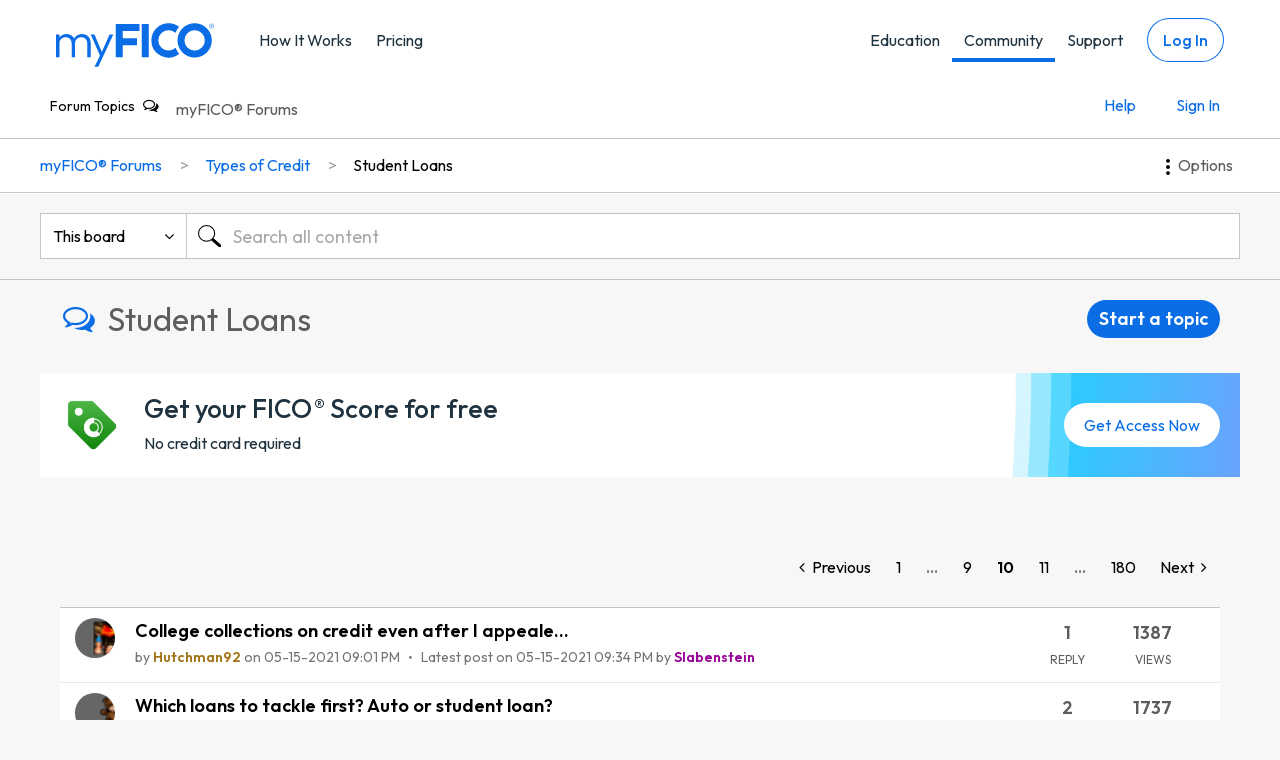

--- FILE ---
content_type: text/html; charset=UTF-8
request_url: https://ficoforums.myfico.com/t5/Student-Loans/bd-p/studentloans/page/10
body_size: 1914
content:
<!DOCTYPE html>
<html lang="en">
<head>
    <meta charset="utf-8">
    <meta name="viewport" content="width=device-width, initial-scale=1">
    <title></title>
    <style>
        body {
            font-family: "Arial";
        }
    </style>
    <script type="text/javascript">
    window.awsWafCookieDomainList = ['fico.lithium.com','ficoforums.myfico.com'];
    window.gokuProps = {
"key":"AQIDAHjcYu/GjX+QlghicBgQ/7bFaQZ+m5FKCMDnO+vTbNg96AH4rNVz6su/VZEN8ZENhuRFAAAAfjB8BgkqhkiG9w0BBwagbzBtAgEAMGgGCSqGSIb3DQEHATAeBglghkgBZQMEAS4wEQQMHtBCXf9B+pJ2/29OAgEQgDukEVPElPDYSfamSrvyxPl7iEpF7msKJ+X2JcVoiD6/fFu/+yi7EHB5AmsWBhRVTr/y925s7dcBY+6fsg==",
          "iv":"EkQVcAE+OwAACQNB",
          "context":"P+Jcvhb+B6ijaYsubnZb/Xjz3AZ3z3ZvUxEcMisivLUTx2II1TYCAqOy52mOaXrjKAP3TExgz77SS8c11eo4vKynK5caxv8xI3ikK9fx/o2j6CAxP+17cEbj/9ClZkJRbm938+IQVOGpTn91M4Z8OnFKGg4vbzbXxIewUq7V+lWOvo5+ohUy7J93kk0h5s0SPFt7bPfMpF8qdIy4/[base64]"
};
    </script>
    <script src="https://bc0439715fa6.967eb88d.us-east-2.token.awswaf.com/bc0439715fa6/4821b1e5cd88/fae1f9af656a/challenge.js"></script>
</head>
<body>
    <div id="challenge-container"></div>
    <script type="text/javascript">
        AwsWafIntegration.saveReferrer();
        AwsWafIntegration.checkForceRefresh().then((forceRefresh) => {
            if (forceRefresh) {
                AwsWafIntegration.forceRefreshToken().then(() => {
                    window.location.reload(true);
                });
            } else {
                AwsWafIntegration.getToken().then(() => {
                    window.location.reload(true);
                });
            }
        });
    </script>
    <noscript>
        <h1>JavaScript is disabled</h1>
        In order to continue, we need to verify that you're not a robot.
        This requires JavaScript. Enable JavaScript and then reload the page.
    </noscript>
</body>
</html>

--- FILE ---
content_type: text/html;charset=UTF-8
request_url: https://ficoforums.myfico.com/t5/Student-Loans/bd-p/studentloans/page/10
body_size: 43531
content:
<!DOCTYPE html><html prefix="og: http://ogp.me/ns#" dir="ltr" lang="en" class="no-js">
	<head>
	
	<title>
	Student Loans - Page 10 - myFICO® Forums
</title>
	
	
	<link rel="stylesheet" href="https://www.myfico.com/www/css/custom/myf.cookie.privacy.css" />
  <script>
      (function(w,o,d){w[o]=w[o]||function(){w[o][d].push(arguments)};w[o][d]=w[o][d]||[]})(window,'Osano','data');
      const apiWebServer = "api.myfico.com";
      const isOsanoFooterAllow = 'true';
  </script>
  <script src="https://cmp.osano.com/AzqAJgTiVZKgo4vAM/24d30ce1-d6f6-4f25-aa22-5698d5f60ae5/osano.js"></script>
  <script src="https://www.myfico.com/www/js/custom/myf.cookie.privacy.js"></script>



<link href="//fonts.googleapis.com/css?family=Open+Sans:400,300,600,700" rel="stylesheet" type="text/css">
<link href="https://www.myfico.com/shared/static/css/pages/ksp_header_footer.css" rel="stylesheet" type="text/css" />
<script src="//www.myfico.com/static/js/lib/jquery/jquery-3.5.1.min.js"></script>
<script type="text/javascript">
var myfcsObj = myfcsObj || {};
var test;
   myfcsObj.pageName = "forum.page";
    myfcsObj.visitorId = "";
    myfcsObj.sessionId = "";
    myfcsObj.sessionIdRaw = "";
    myfcsObj.clientId = "";
    myfcsObj.appVersion = "";
    myfcsObj.poolId = "us-west-2:6742ff5a-2c69-4d9c-ba0b-2060c7112097";
    myfcsObj.firehose = "clickstream-to-redshift";

myfcsObj.webserver = "https://www.myfico.com";
myfcsObj.lazyLoad = true;
var webserver = "//www.myfico.com";
var classicwebserver = "//www2.myfico.com";
var securewebserver = "//secure.myfico.com";

$(document).ready(function(){
if (cs_getQS('csdebug') == "true") {
  myfcsObj.csDebugEnabled = true;
}

$('.MinimumWidthContainer').attr('id','skip').attr('role','main');
});
</script>

<style>

/*fix KSP*/
#myf-navigation {
	z-index: 15;
}

@media screen and (max-width: 767px) {
	#myf-primary {
		display: none;
	}
}


@media screen and (max-width: 1025px) {
	.util-menu-cta-start-membership {
		display: none;
	}
}

#myf-navigation.minimize #myf-secondary:not(.loggeduser) .util-bar {
	display: block;
}

.hide2 {display: none;}

.max-width {
    max-width: 1200px;
}

#util-menu-mobile .util-menu-mobile .toggleEdu .collapsible-icon {
    right: 12px;
    padding: 0;
}

#log-btn, #log-btn-mobile {
	text-decoration: none;
}

/*footer*/

.global-footer {
	padding: 48px 0;
}

.global-footer .link-group .link-group-title {
	font-size: 20px;
}

.global-footer .link-group .link-group-list {
	margin: 20px 0;
}

.global-footer .link-group .link-group-list>* {
	margin-bottom: 24px;
}

.global-footer .legal-disclosures {
	font-size: 12px;
}

.global-footer button {
	font-size: 12px;
}

.global-footer-section .legal-disclosures p a {
	color: #fff;
	text-decoration: underline;
}

.global-footer .global-footer-section + .global-footer-section {
	padding-top: 32px;
}

.lia-page .MinimumWidthContainer {
	margin-top: 80px;
}

.lia-button.lia-button-primary {
    min-width: 80px!important;
    padding: 6px 12px;
    font-size: 18px;
    line-height: 26px;
    margin: 0;
}

@media screen and (max-width: 767px) {
	.lia-page .MinimumWidthContainer {
		margin-top: 50px;
	}
}

a[target=_blank]:after {
	 content: "(opens in a new tab)";
	 position: absolute;
	 width: 1px;
	 height: 1px;
	 padding: 0;
	 margin: -1px;
	 overflow: hidden;
	 clip: rect(0, 0, 0, 0);
	 border: 0;
}
 
</style>

	
	<link rel="prev" href="https://ficoforums.myfico.com/t5/Student-Loans/bd-p/studentloans/page/9"/>
	<link rel="next" href="https://ficoforums.myfico.com/t5/Student-Loans/bd-p/studentloans/page/11"/>
	<meta content="This board is not only for students and prospective college students but also for parents, student loan lenders and others interested in the rapidly" name="description"/><meta content="width=device-width, initial-scale=1.0" name="viewport"/><meta content="2026-01-07T09:10:36-08:00" itemprop="dateModified"/><meta content="text/html; charset=UTF-8" http-equiv="Content-Type"/><link href="https://ficoforums.myfico.com/t5/Student-Loans/bd-p/studentloans/page/10" rel="canonical"/>
	<meta content="The FICO Forums" property="og:site_name"/><meta content="website" property="og:type"/><meta content="https://ficoforums.myfico.com/t5/Student-Loans/bd-p/studentloans/page/10" property="og:url"/><meta content="This board is not only for students and prospective college students but also for parents, student loan lenders and others interested in the rapidly changing world of student lending." property="og:description"/><meta content="Student Loans" property="og:title"/>
	
	
		<link class="lia-link-navigation hidden live-links" title="Student Loans topics" type="application/rss+xml" rel="alternate" id="link" href="/fico/rss/board?board.id=studentloans"></link>
	
		<link class="lia-link-navigation hidden live-links" title="All Student Loans posts" type="application/rss+xml" rel="alternate" id="link_0" href="/fico/rss/boardmessages?board.id=studentloans"></link>
	

	
	
	    
            	<link href="/skins/6772830/87309a42bd49e1e3ef22f235e86b54f2/myfico_responsive.css" rel="stylesheet" type="text/css"/>
            
	

	
	
	
	
	<!-- Optimizely Tag -->
<script src="https://cdn.optimizely.com/js/61135178.js"></script>

<!-- Google Tag Manager -->
<script>(function(w,d,s,l,i){w[l]=w[l]||[];w[l].push({'gtm.start':
new Date().getTime(),event:'gtm.js'});var f=d.getElementsByTagName(s)[0],
j=d.createElement(s),dl=l!='dataLayer'?'&l='+l:'';j.async=true;j.src=
'https://www.googletagmanager.com/gtm.js?id='+i+dl;f.parentNode.insertBefore(j,f);
})(window,document,'script','dataLayer','GTM-TXZ33XL');</script>
<!-- End Google Tag Manager -->

<link rel="icon" href="https://ficoforums.myfico.com/html/@D1455DD4812EF005FFB68C08FCA671B4/assets/favicon.ico"> 
<!--[if IE]>
<link rel="shortcut icon" href="https://ficoforums.myfico.com/html/@D1455DD4812EF005FFB68C08FCA671B4/assets/favicon.ico">
<![endif]-->

<script>
var cs_getQS = function(name) {
      name = name.replace(/[\[]/, "\\[").replace(/[\]]/, "\\]");
      var regex = new RegExp("[\\?&]" + name + "=([^&#]*)"),
      results = regex.exec(location.search);
      return results == null ? "" : decodeURIComponent(results[1].replace(/\+/g, " "));
   };

function handleBarStatusLoggedOut(){
    $(document).ready(function() {
        $("#myf-secondary, #myf-secondary-mobile-nonapp").addClass("guestuser");
        $("#myf-secondary-mobile").addClass("guestuser");
        $("#myf-secondary .member, #myf-secondary-mobile-nonapp .member").remove();
        $("#myf-secondary-mobile .member").remove();
    });
    $.ajax({
        type: "GET",
        url: "https:" + securewebserver + "/dashboard",
        xhrFields: {withCredentials: true},
        crossDomain: true
        }).done(function(data) {
        }).fail(function() {
            if (window.location.href.indexOf("/support/login") > -1) {
                $("#myfico-support .myf_loader").remove();
                }
        });
}

// This function handles the login state on the KSP style header
function chkBarStatus(retry) {
	retry = retry || false;
	$.ajax({
		type: "GET",
		url: "https://auth.myfico.com/v4/users/authtoken?_=" + new Date().getTime(),
		xhrFields: { withCredentials: true },
		contentType:'application/json',
		dataType:'json',
		crossDomain: true,
		success: function(resp) {
                    const data = resp.response;
			if (data && data.first_name) {
				var loggedUser = data.first_name || "";
				var userId = data.user_id || "";
				if (loggedUser) {
					$(document).ready(function(){
						$("#myf-secondary, #myf-secondary-mobile-nonapp").addClass("loggeduser");
						$("#myf-secondary-mobile").addClass("loggeduser");
						$("#myf-secondary .guest, #myf-secondary-mobile-nonapp .guest").remove();
						$("#myf-secondary-mobile .guest").remove();

						//for contact us
						myfcsObj.loggedUser = loggedUser;
						myfcsObj.userId = userId;
						myfcsObj.emailAddress = data.emailAddress;
						myfcsObj.fullName = data.firstName + " " + data.lastName;
					});
				}
			}
                        else{
                            handleBarStatusLoggedOut();
                        }
		},
		error: function (xhr) {
	            handleBarStatusLoggedOut();
		},
		complete: function() {
			if (window.location.href.indexOf("/support/login") > -1) {
				if ( myfcsObj.fullName ) {
					var subjectTitleText = "";
					if (subjectTitle) {
						subjectTitleText = subjectTitle;
					}
					window.location.replace("/support/contactus?subject=" + subjectTitleText);
				} else {
					$("#myfico-support .myf_loader").remove();
				}
			} else if (window.location.href.indexOf("/support/contactus") > -1) {
				$(document).ready(function() {
					if (myfcsObj.fullName) {
						$("#text-field-outlined-trailing-fullname").parent().find("label").addClass("disabled-focus");
						$("#text-field-outlined-trailing-fullname").val(myfcsObj.fullName).attr("disabled", "disabled");
						$("#text-field-outlined-trailing-helper-text-fullname").text("Read-only");

					}
					if (myfcsObj.emailAddress) {
						$("#text-field-outlined-trailing-email").parent().find("label").addClass("disabled-focus");
						$("#text-field-outlined-trailing-email").val(myfcsObj.emailAddress).attr("disabled", "disabled");
						$("#text-field-outlined-trailing-helper-text-email").text("Read-only");

					}
					if (myfcsObj.fullName && myfcsObj.emailAddress) {
						setTimeout(function() {
							setTimeout(function() { document.getElementById('text-field-fullwidth-textarea-helper').focus(); }, 10);
						}, 0);
					} else if (myfcsObj.fullName && !myfcsObj.emailAddress)  {
						setTimeout(function() { document.getElementById('text-field-outlined-trailing-email').focus(); }, 10);
					} else {
						setTimeout(function() { document.getElementById('text-field-outlined-trailing-fullname').focus(); }, 10);
					}

					if (!myfcsObj.loggedUser && retry == false) {
						chkBarStatus(true);
					};
				});
			}
		}
	});
}

function fireClickstreamEvent(csObject) {
	if (typeof myfcs === 'object' && myfcs.hasOwnProperty('cs_setData')) {
		myfcs.cs_setData(csObject);
	}
}

$(document).ready(function(){
		var shadowClass = "shadow";
	var miniClass = "minimize"; var sideTopShadowClass = "top-shadow"; var sideBotShadowClass = "bottom-shadow"; var scrolldownClass = "scrolldown"; var navbar = $('#myf-navigation'); var primNavbar = $("#myf-primary"); var secNavbar = $("#myf-secondary"); var viewPosition = $(window).scrollTop(); var heroCtaPosition = ($(".section.hero").find(".btn-primary").length > 0) ? $(".section.hero").find(".btn-primary").position().top - 75 : 400;
		function supportPages() {
			var thisSupportPage = false;
			var curHref = window.location.href;
			if (curHref != null && curHref.indexOf('/support/') > -1 ) {
				thisSupportPage = true;
			}
			return thisSupportPage;
		};
		$(window).scroll(function() {
		if( $(this).scrollTop() > navbar.height() - 50 ) {
			navbar.addClass(shadowClass);
		} else {
			navbar.removeClass(shadowClass);
		}
		if( $(this).scrollTop() > navbar.height() + heroCtaPosition) {
			navbar.addClass(miniClass);
		} else {
			navbar.removeClass(miniClass);
		}
		if ($(window).width() <= 787) {
			var scrollTop = $(window).scrollTop();
			if (scrollTop > 47 && scrollTop > viewPosition) {
				navbar.addClass(scrolldownClass);
			} else {
				navbar.removeClass(scrolldownClass);
			}
			viewPosition = scrollTop;
		}
	});
	$("#util-menu-mobile").scroll(function() {
		if ($(this).scrollTop() > 5) {
			navbar.addClass(sideTopShadowClass);
		} else {
			navbar.removeClass(sideTopShadowClass);
		}

		if($(this).scrollTop() + $(this).innerHeight() >= $(this)[0].scrollHeight) {
			navbar.removeClass(sideBotShadowClass);
		} else {
			navbar.addClass(sideBotShadowClass);
		}
	});
	$(".toggleEdu").on('click', function() {
		$(this).closest('li').find('#edu-menu').slideToggle('fast');
		$(this).toggleClass('expanded');
		if ($(this).hasClass('expanded')) {
			$("#myf-navigation").addClass('bottom-shadow');
		} else {
			$("#myf-navigation").removeClass('bottom-shadow');
		}
	});
	$(".open-btn").on('click', function() {
		$('html').toggleClass('modal');
		$('#myf-navigation').toggleClass('expanded');
		$('#util-menu-mobile').fadeIn(150);

		if (typeof showBackBtnViewProduct == 'function') showBackBtnViewProduct(true);

		//for zendesk support - hide additional
		var x = supportPages();
		if (x) {
			$('.util-menu-cta').hide();
			$('.btn-list > a').addClass('btn-secondary');
		}
		
	});
	$(".close-btn").on('click', function() {
		$('html').toggleClass('modal');
		$('#myf-navigation').toggleClass('expanded');
		$('#myf-navigation').removeClass('top-shadow bottom-shadow');
		$('.toggleEdu').closest('li').find('#edu-menu').slideUp();
		$('.toggleEdu').removeClass('expanded');
		$('#util-menu-mobile').fadeOut(100);

		if (typeof showBackBtnViewProduct == 'function') showBackBtnViewProduct();
	});

$("#global-footer .js-collapsible-toggle").on("click", function() {
		if ($(window).width() < 768 || ($(window).width() < 1024 && $(this).hasClass("toggleedu"))) {
			var csEventName = $(this).attr("data-cs-name");
			if (typeof fireClickstreamEvent == "function") {
				fireClickstreamEvent({"type":"click", "name":csEventName});
			}
			
			var toggleButton = $(this);
			var transitionDuration = 200;
			var ariaExpanded = toggleButton.attr("aria-expanded");
			var target = "#" + toggleButton.attr("data-collapsible-id");

			if (ariaExpanded == "true") {
				$(toggleButton).attr("aria-expanded", false);
				$(target).slideUp(transitionDuration);
			} else {
				$(toggleButton).attr("aria-expanded", true);
				$(target).slideDown(transitionDuration);
			}
		}
		return false;
	});

	$("#global-footer .js-row").on("click", function() {
		if ($(window).width() < 681) {
			var triggerElem = $(this).find('.js-collapsible-toggle');
			triggerElem.trigger("click");
		}
		
	});
});
</script>

<script type="text/javascript" src="/t5/scripts/129B3FAC03679C8B82A528EDDD4E9DDC/lia-scripts-head-min.js"></script><script language="javascript" type="text/javascript">
<!--
window.FileAPI = { jsPath: '/html/assets/js/vendor/ng-file-upload-shim/' };
LITHIUM.PrefetchData = {"Components":{"nodes.widget.community-title":{"instances":[{"community":{"result":{"data":{"size":1,"list_item_type":"community","type":"communities","items":[{"type":"community","title":"myFICO® Forums","view_href":"/"}]},"successful":true}}}]}},"commonResults":{}};
LITHIUM.DEBUG = false;
LITHIUM.CommunityJsonObject = {
  "Validation" : {
    "image.description" : {
      "min" : 0,
      "max" : 1000,
      "isoneof" : [ ],
      "type" : "string"
    },
    "tkb.toc_maximum_heading_level" : {
      "min" : 1,
      "max" : 6,
      "isoneof" : [ ],
      "type" : "integer"
    },
    "tkb.toc_heading_list_style" : {
      "min" : 0,
      "max" : 50,
      "isoneof" : [
        "disc",
        "circle",
        "square",
        "none"
      ],
      "type" : "string"
    },
    "blog.toc_maximum_heading_level" : {
      "min" : 1,
      "max" : 6,
      "isoneof" : [ ],
      "type" : "integer"
    },
    "tkb.toc_heading_indent" : {
      "min" : 5,
      "max" : 50,
      "isoneof" : [ ],
      "type" : "integer"
    },
    "blog.toc_heading_indent" : {
      "min" : 5,
      "max" : 50,
      "isoneof" : [ ],
      "type" : "integer"
    },
    "blog.toc_heading_list_style" : {
      "min" : 0,
      "max" : 50,
      "isoneof" : [
        "disc",
        "circle",
        "square",
        "none"
      ],
      "type" : "string"
    }
  },
  "User" : {
    "settings" : {
      "imageupload.legal_file_extensions" : "*.jpg;*.JPG;*.jpeg;*.JPEG;*.gif;*.GIF;*.png;*.PNG",
      "config.enable_avatar" : true,
      "integratedprofile.show_klout_score" : true,
      "layout.sort_view_by_last_post_date" : true,
      "layout.friendly_dates_enabled" : false,
      "profileplus.allow.anonymous.scorebox" : false,
      "tkb.message_sort_default" : "topicPublishDate",
      "layout.format_pattern_date" : "MM-dd-yyyy",
      "config.require_search_before_post" : "off",
      "isUserLinked" : false,
      "integratedprofile.cta_add_topics_dismissal_timestamp" : -1,
      "layout.message_body_image_max_size" : 1000,
      "profileplus.everyone" : false,
      "integratedprofile.cta_connect_wide_dismissal_timestamp" : -1,
      "blog.toc_maximum_heading_level" : "",
      "integratedprofile.hide_social_networks" : false,
      "blog.toc_heading_indent" : "",
      "contest.entries_per_page_num" : 20,
      "layout.messages_per_page_linear" : 30,
      "integratedprofile.cta_manage_topics_dismissal_timestamp" : -1,
      "profile.shared_profile_test_group" : false,
      "integratedprofile.cta_personalized_feed_dismissal_timestamp" : -1,
      "integratedprofile.curated_feed_size" : 10,
      "contest.one_kudo_per_contest" : false,
      "integratedprofile.enable_social_networks" : false,
      "integratedprofile.my_interests_dismissal_timestamp" : -1,
      "profile.language" : "en",
      "layout.friendly_dates_max_age_days" : 31,
      "layout.threading_order" : "thread_descending",
      "blog.toc_heading_list_style" : "disc",
      "useRecService" : false,
      "layout.module_welcome" : "<div style=\"padding: 16px; font-size: 16px; line-height: 115%; background: background: #70CBFF; /* For browsers that do not support gradients */\r\n  background: -webkit-linear-gradient(left, #D9F6C5 , #70CBFF); /* For Safari 5.1 to 6.0 */\r\n  background: -o-linear-gradient(right, #D9F6C5, #70CBFF); /* For Opera 11.1 to 12.0 */\r\n  background: -moz-linear-gradient(right, #D9F6C5, #70CBFF); /* For Firefox 3.6 to 15 */\r\n  background: linear-gradient(to right, #D9F6C5, #70CBFF); /* Standard syntax */\">\r\n<h1 style=\"color: #00609c;\"><\/h1>\r\n\r\n<p><\/p>\r\n\r\n<p style=\"margin-top: 20px;\">Looking to join? <a href=\"https://auth.myfico.com/forum-register\">Register here<\/a>. <\/p>\r\n<p>\r\nNew to the community and looking for help? Check out the <a href=\"https://ficoforums.myfico.com/t5/User-Guidelines-General/Getting-Started-on-the-myFICO-Forums/td-p/6635266\" <\/a> Getting Started Guide.\r\n <\/p>\r\n<\/div>",
      "imageupload.max_uploaded_images_per_upload" : 100,
      "imageupload.max_uploaded_images_per_user" : 1000,
      "integratedprofile.connect_mode" : "",
      "tkb.toc_maximum_heading_level" : "",
      "tkb.toc_heading_list_style" : "disc",
      "sharedprofile.show_hovercard_score" : true,
      "config.search_before_post_scope" : "community",
      "tkb.toc_heading_indent" : "",
      "p13n.cta.recommendations_feed_dismissal_timestamp" : -1,
      "imageupload.max_file_size" : 1000,
      "layout.show_batch_checkboxes" : false,
      "integratedprofile.cta_connect_slim_dismissal_timestamp" : -1
    },
    "isAnonymous" : true,
    "policies" : {
      "image-upload.process-and-remove-exif-metadata" : false
    },
    "registered" : false,
    "emailRef" : "",
    "id" : -1,
    "login" : "Anonymous"
  },
  "Server" : {
    "communityPrefix" : "/fico",
    "nodeChangeTimeStamp" : 1769883706731,
    "tapestryPrefix" : "/t5",
    "deviceMode" : "DESKTOP",
    "responsiveDeviceMode" : "DESKTOP",
    "membershipChangeTimeStamp" : "0",
    "version" : "25.12",
    "branch" : "25.12-release",
    "showTextKeys" : false
  },
  "Config" : {
    "phase" : "prod",
    "integratedprofile.cta.reprompt.delay" : 30,
    "profileplus.tracking" : {
      "profileplus.tracking.enable" : false,
      "profileplus.tracking.click.enable" : false,
      "profileplus.tracking.impression.enable" : false
    },
    "app.revision" : "2512231126-s6f44f032fc-b18",
    "navigation.manager.community.structure.limit" : "1000"
  },
  "Activity" : {
    "Results" : [ ]
  },
  "NodeContainer" : {
    "viewHref" : "https://ficoforums.myfico.com/t5/Types-of-Credit/ct-p/typesofcreditproducts",
    "description" : "",
    "id" : "typesofcreditproducts",
    "shortTitle" : "Types of Credit",
    "title" : "Types of Credit",
    "nodeType" : "category"
  },
  "Page" : {
    "skins" : [
      "myfico_responsive",
      "responsive_peak"
    ],
    "authUrls" : {
      "loginUrl" : "https://auth.myfico.com/login?returnUrl=https://auth.myfico.com/forum-redirect&referer=https%3A%2F%2Fficoforums.myfico.com%2Ft5%2FStudent-Loans%2Fbd-p%2Fstudentloans%2Fpage%2F10",
      "loginUrlNotRegistered" : "https://auth.myfico.com/login?returnUrl=https://auth.myfico.com/forum-redirect&redirectreason=notregistered&referer=https%3A%2F%2Fficoforums.myfico.com%2Ft5%2FStudent-Loans%2Fbd-p%2Fstudentloans%2Fpage%2F10",
      "loginUrlNotRegisteredDestTpl" : "https://auth.myfico.com/login?returnUrl=https://auth.myfico.com/forum-redirect&redirectreason=notregistered&referer=%7B%7BdestUrl%7D%7D"
    },
    "name" : "ForumPage",
    "rtl" : false,
    "object" : {
      "viewHref" : "/t5/Student-Loans/bd-p/studentloans",
      "id" : "studentloans",
      "page" : "ForumPage",
      "type" : "Board"
    }
  },
  "WebTracking" : {
    "Activities" : { },
    "path" : "Community:myFICO® Forums/Category:Types of Credit/Board:Student Loans"
  },
  "Feedback" : {
    "targeted" : { }
  },
  "Seo" : {
    "markerEscaping" : {
      "pathElement" : {
        "prefix" : "@",
        "match" : "^[0-9][0-9]$"
      },
      "enabled" : false
    }
  },
  "TopLevelNode" : {
    "viewHref" : "https://ficoforums.myfico.com/",
    "description" : "",
    "id" : "fico",
    "shortTitle" : "myFICO® Forums",
    "title" : "myFICO® Forums",
    "nodeType" : "Community"
  },
  "Community" : {
    "viewHref" : "https://ficoforums.myfico.com/",
    "integratedprofile.lang_code" : "en",
    "integratedprofile.country_code" : "US",
    "id" : "fico",
    "shortTitle" : "myFICO® Forums",
    "title" : "myFICO® Forums"
  },
  "CoreNode" : {
    "conversationStyle" : "forum",
    "viewHref" : "https://ficoforums.myfico.com/t5/Student-Loans/bd-p/studentloans",
    "settings" : { },
    "description" : "This board is not only for students and prospective college students but also for parents, student loan lenders and others interested in the rapidly changing world of student lending.",
    "id" : "studentloans",
    "shortTitle" : "Student Loans",
    "title" : "Student Loans",
    "nodeType" : "Board",
    "ancestors" : [
      {
        "viewHref" : "https://ficoforums.myfico.com/t5/Types-of-Credit/ct-p/typesofcreditproducts",
        "description" : "",
        "id" : "typesofcreditproducts",
        "shortTitle" : "Types of Credit",
        "title" : "Types of Credit",
        "nodeType" : "category"
      },
      {
        "viewHref" : "https://ficoforums.myfico.com/",
        "description" : "",
        "id" : "fico",
        "shortTitle" : "myFICO® Forums",
        "title" : "myFICO® Forums",
        "nodeType" : "Community"
      }
    ]
  }
};
LITHIUM.Components.RENDER_URL = "/t5/util/componentrenderpage/component-id/#{component-id}?render_behavior=raw";
LITHIUM.Components.ORIGINAL_PAGE_NAME = 'forums/ForumPage';
LITHIUM.Components.ORIGINAL_PAGE_ID = 'ForumPage';
LITHIUM.Components.ORIGINAL_PAGE_CONTEXT = '[base64].';
LITHIUM.Css = {
  "BASE_DEFERRED_IMAGE" : "lia-deferred-image",
  "BASE_BUTTON" : "lia-button",
  "BASE_SPOILER_CONTAINER" : "lia-spoiler-container",
  "BASE_TABS_INACTIVE" : "lia-tabs-inactive",
  "BASE_TABS_ACTIVE" : "lia-tabs-active",
  "BASE_AJAX_REMOVE_HIGHLIGHT" : "lia-ajax-remove-highlight",
  "BASE_FEEDBACK_SCROLL_TO" : "lia-feedback-scroll-to",
  "BASE_FORM_FIELD_VALIDATING" : "lia-form-field-validating",
  "BASE_FORM_ERROR_TEXT" : "lia-form-error-text",
  "BASE_FEEDBACK_INLINE_ALERT" : "lia-panel-feedback-inline-alert",
  "BASE_BUTTON_OVERLAY" : "lia-button-overlay",
  "BASE_TABS_STANDARD" : "lia-tabs-standard",
  "BASE_AJAX_INDETERMINATE_LOADER_BAR" : "lia-ajax-indeterminate-loader-bar",
  "BASE_AJAX_SUCCESS_HIGHLIGHT" : "lia-ajax-success-highlight",
  "BASE_CONTENT" : "lia-content",
  "BASE_JS_HIDDEN" : "lia-js-hidden",
  "BASE_AJAX_LOADER_CONTENT_OVERLAY" : "lia-ajax-loader-content-overlay",
  "BASE_FORM_FIELD_SUCCESS" : "lia-form-field-success",
  "BASE_FORM_WARNING_TEXT" : "lia-form-warning-text",
  "BASE_FORM_FIELDSET_CONTENT_WRAPPER" : "lia-form-fieldset-content-wrapper",
  "BASE_AJAX_LOADER_OVERLAY_TYPE" : "lia-ajax-overlay-loader",
  "BASE_FORM_FIELD_ERROR" : "lia-form-field-error",
  "BASE_SPOILER_CONTENT" : "lia-spoiler-content",
  "BASE_FORM_SUBMITTING" : "lia-form-submitting",
  "BASE_EFFECT_HIGHLIGHT_START" : "lia-effect-highlight-start",
  "BASE_FORM_FIELD_ERROR_NO_FOCUS" : "lia-form-field-error-no-focus",
  "BASE_EFFECT_HIGHLIGHT_END" : "lia-effect-highlight-end",
  "BASE_SPOILER_LINK" : "lia-spoiler-link",
  "FACEBOOK_LOGOUT" : "lia-component-users-action-logout",
  "BASE_DISABLED" : "lia-link-disabled",
  "FACEBOOK_SWITCH_USER" : "lia-component-admin-action-switch-user",
  "BASE_FORM_FIELD_WARNING" : "lia-form-field-warning",
  "BASE_AJAX_LOADER_FEEDBACK" : "lia-ajax-loader-feedback",
  "BASE_AJAX_LOADER_OVERLAY" : "lia-ajax-loader-overlay",
  "BASE_LAZY_LOAD" : "lia-lazy-load"
};
(function() { if (!window.LITHIUM_SPOILER_CRITICAL_LOADED) { window.LITHIUM_SPOILER_CRITICAL_LOADED = true; window.LITHIUM_SPOILER_CRITICAL_HANDLER = function(e) { if (!window.LITHIUM_SPOILER_CRITICAL_LOADED) return; if (e.target.classList.contains('lia-spoiler-link')) { var container = e.target.closest('.lia-spoiler-container'); if (container) { var content = container.querySelector('.lia-spoiler-content'); if (content) { if (e.target.classList.contains('open')) { content.style.display = 'none'; e.target.classList.remove('open'); } else { content.style.display = 'block'; e.target.classList.add('open'); } } e.preventDefault(); return false; } } }; document.addEventListener('click', window.LITHIUM_SPOILER_CRITICAL_HANDLER, true); } })();
LITHIUM.noConflict = true;
LITHIUM.useCheckOnline = false;
LITHIUM.RenderedScripts = [
  "DeferredImages.js",
  "Forms.js",
  "ForceLithiumJQuery.js",
  "jquery.lithium-selector-extensions.js",
  "jquery.ui.dialog.js",
  "jquery.fileupload.js",
  "Auth.js",
  "jquery.ui.draggable.js",
  "jquery.clone-position-1.0.js",
  "MessageListActual.js",
  "AutoComplete.js",
  "jquery.css-data-1.0.js",
  "json2.js",
  "jquery.ui.mouse.js",
  "jquery.js",
  "Loader.js",
  "jquery.blockui.js",
  "jquery.ui.widget.js",
  "Events.js",
  "jquery.tmpl-1.1.1.js",
  "jquery.effects.slide.js",
  "DropDownMenu.js",
  "PolyfillsAll.js",
  "jquery.tools.tooltip-1.2.6.js",
  "SearchAutoCompleteToggle.js",
  "LiModernizr.js",
  "jquery.ajax-cache-response-1.0.js",
  "Globals.js",
  "Link.js",
  "jquery.iframe-shim-1.0.js",
  "jquery.iframe-transport.js",
  "jquery.json-2.6.0.js",
  "ResizeSensor.js",
  "Sandbox.js",
  "jquery.ui.resizable.js",
  "Text.js",
  "HelpIcon.js",
  "NoConflict.js",
  "Cache.js",
  "SpoilerToggle.js",
  "DataHandler.js",
  "DropDownMenuVisibilityHandler.js",
  "jquery.autocomplete.js",
  "jquery.placeholder-2.0.7.js",
  "AjaxSupport.js",
  "ElementMethods.js",
  "jquery.hoverIntent-r6.js",
  "ActiveCast3.js",
  "Lithium.js",
  "jquery.viewport-1.0.js",
  "jquery.position-toggle-1.0.js",
  "Tooltip.js",
  "ElementQueries.js",
  "SearchForm.js",
  "AjaxFeedback.js",
  "jquery.delayToggle-1.0.js",
  "CustomEvent.js",
  "Components.js",
  "Video.js",
  "jquery.function-utils-1.0.js",
  "PartialRenderProxy.js",
  "Placeholder.js",
  "jquery.effects.core.js",
  "jquery.ui.position.js",
  "InformationBox.js",
  "Namespace.js",
  "jquery.ui.core.js",
  "Throttle.js",
  "jquery.scrollTo.js",
  "jquery.appear-1.1.1.js"
];// -->
</script><script type="text/javascript" src="/t5/scripts/D60EB96AE5FF670ED274F16ABB044ABD/lia-scripts-head-min.js"></script></head>
	<body class="lia-board lia-user-status-anonymous ForumPage lia-body lia-a11y" id="lia-body">
	
	
	<div id="F8E-189-5" class="ServiceNodeInfoHeader">
</div>
	
	
	
	

	<div class="lia-page">
		<center>
			
				<noscript><iframe src="https://www.googletagmanager.com/ns.html?id=GTM-TXZ33XL"
height="0" width="0" style="display:none;visibility:hidden"></iframe></noscript>
<div style="display:none!important" aria-hidden="true" id="svg-lib" class="svgs svg-lib">
<svg id="logo-fico-colorless" viewBox="0 0 100 38" fill="currentColor">
		<g fill-rule="evenodd"><path d="M81.1122 28.713c-5.7006 0-10.3279-4.6225-10.3279-10.3252 0-5.7044 4.6273-10.3252 10.3279-10.3252 5.7022 0 10.3245 4.6208 10.3245 10.3252 0 5.7027-4.6223 10.3252-10.3245 10.3252m0-27.713c-9.604 0-17.3878 7.7856-17.3878 17.3878 0 9.6056 7.7837 17.3878 17.3878 17.3878 9.6057 0 17.3878-7.7822 17.3878-17.3878C98.5 8.7856 90.718 1 81.1122 1M95.9871 1.8543h.4398a.7918.7918 0 0 0 .172-.0233.5195.5195 0 0 0 .1438-.062.315.315 0 0 0 .0982-.0998c.0246-.041.0363-.0865.0363-.1408 0-.0654-.0082-.1208-.027-.1674a.2374.2374 0 0 0-.0853-.1097c-.0398-.0288-.0912-.0499-.1567-.062-.0643-.0122-.145-.0189-.241-.0189h-.38zm0 .3424V3.1h-.3976V.8313h.7778c.1391 0 .2643.0144.3766.042.111.03.207.071.2865.1275.0784.0566.1392.1275.1813.214s.0632.1861.0632.3003c0 .113-.0305.2095-.0913.2926-.0608.0831-.1509.153-.269.2095.0632.0255.1181.0565.1614.0942.0445.0377.0807.0787.1076.1263a.5828.5828 0 0 1 .0597.1552.8707.8707 0 0 1 .0175.1773v.1475c0 .0676.0035.1307.0105.1895.0059.0587.0188.1086.0375.1496V3.1h-.4082a.4289.4289 0 0 1-.0234-.0886 1.0904 1.0904 0 0 1-.0117-.1098 1.1415 1.1415 0 0 1-.0047-.1064v-.2227c0-.1275-.0316-.2228-.0947-.2838-.0632-.062-.1696-.092-.3193-.092zm-1.2631-.2006c0 .2383.0444.461.1321.665a1.685 1.685 0 0 0 .3591.5342c.152.1519.3287.2705.5333.357.2035.0864.421.1296.6527.1296.2315 0 .448-.0432.6514-.1297.2024-.0864.3801-.205.5322-.3569.1532-.1507.2725-.3291.3602-.5342.0877-.204.131-.4267.131-.665 0-.2372-.0433-.4577-.131-.6617-.0877-.2039-.207-.3801-.3602-.5309a1.6717 1.6717 0 0 0-.5322-.3546c-.2035-.0854-.4199-.1275-.6514-.1275-.2316 0-.4492.0421-.6527.1275a1.6513 1.6513 0 0 0-.5333.3546 1.6826 1.6826 0 0 0-.359.531c-.0878.2039-.1322.4244-.1322.6616zm-.324 0c0-.1884.0234-.369.0713-.5408s.1147-.3314.2012-.4789a1.9188 1.9188 0 0 1 .3135-.4023 1.9527 1.9527 0 0 1 .4058-.3081 2.0783 2.0783 0 0 1 .4772-.1962C96.0398.0233 96.2175 0 96.4012 0s.3614.0233.5321.0698c.1696.0466.3275.112.476.1962a2.009 2.009 0 0 1 .4047.3081c.1217.1197.2258.2538.3123.4023.0866.1475.1544.307.2012.4789.0491.1717.0725.3524.0725.5408 0 .1895-.0234.3691-.0725.5409a1.9927 1.9927 0 0 1-.2012.481 1.9201 1.9201 0 0 1-.3123.4034 2.1052 2.1052 0 0 1-.4046.3104 1.9378 1.9378 0 0 1-.476.1984c-.1708.0465-.3486.0698-.5322.0698s-.3614-.0233-.5322-.0698c-.1696-.0455-.3286-.112-.4772-.1984s-.2842-.1907-.4058-.3104a1.9254 1.9254 0 0 1-.3135-.4034c-.0865-.1485-.1532-.3092-.2012-.481S94.4 2.1856 94.4 1.996z"/><path d="M54.5529 28.716c-5.8217 0-10.5422-4.6294-10.5422-10.329 0-5.7013 4.7205-10.3206 10.5422-10.3206 2.7748 0 5.2948 1.0516 7.181 2.7638.8853-2.265 2.1563-4.3379 3.74-6.1496C62.4611 2.377 58.6719 1 54.5529 1c-9.8064 0-17.7555 7.7843-17.7555 17.387s7.9491 17.3886 17.7555 17.3886c4.1852 0 8.0238-1.419 11.0586-3.7868-1.604-1.7948-2.8955-3.8592-3.8046-6.1158-1.8895 1.7594-4.4401 2.843-7.254 2.843zM27.8551 35.7756h6.9552V1.9936H27.855zM24.8744 9.2333V1.9936H1.0282v33.782h7.1529V23.7111H22.49v-7.238H8.181V9.2333z"/></g></svg>
<svg id="icon-brand-logo-myfico" xmlns="http://www.w3.org/2000/svg" viewBox="0 0 821 227"><g fill="currentColor" fill-rule="evenodd"><path d="M806.14 10.2h2.82c.7 0 1.23.19 1.62.57.38.39.57.87.57 1.45 0 .57-.2 1.04-.57 1.4-.39.37-.93.56-1.62.56h-2.82V10.2Zm5.88 4.67c.76-.7 1.15-1.6 1.15-2.71a3.5 3.5 0 0 0-1.15-2.68 4.24 4.24 0 0 0-3-1.07h-4.9v13.2h2.02v-5.7h.88l4.65 5.7h2.48l-4.81-5.73a4.2 4.2 0 0 0 2.68-1.01Zm5.62 5.88a10.14 10.14 0 0 1-3.78 3.92 10.72 10.72 0 0 1-5.6 1.44 10.2 10.2 0 0 1-9.25-5.36 11.46 11.46 0 0 1-1.35-5.6c0-2.03.45-3.86 1.36-5.47a10.32 10.32 0 0 1 9.25-5.3c2.11 0 3.98.47 5.6 1.44 1.6.96 2.87 2.24 3.77 3.86.9 1.61 1.35 3.44 1.35 5.48 0 2.07-.45 3.94-1.35 5.59Zm1.53-11.88a12.23 12.23 0 0 0-4.41-4.5 12.4 12.4 0 0 0-6.5-1.67c-2.41 0-4.56.55-6.42 1.65a11.57 11.57 0 0 0-4.35 4.46 12.9 12.9 0 0 0-1.56 6.35c0 2.34.53 4.47 1.59 6.4a11.86 11.86 0 0 0 10.8 6.22c2.47 0 4.62-.55 6.46-1.67a12.23 12.23 0 0 0 4.39-4.53 12.71 12.71 0 0 0 1.61-6.37c0-2.34-.54-4.46-1.61-6.34ZM433.54 4.12v37.06h-86.48v37.06h74.13v37.05h-74.13v61.76H310V4.12h123.54Zm11.55 172.93h37.06V4.1H445.1v172.94Zm139.5-34.61a53 53 0 0 1 0-106 52.82 52.82 0 0 1 36.1 14.2 106.99 106.99 0 0 1 18.8-31.56A88.87 88.87 0 0 0 584.59.16a89.26 89.26 0 0 0-89.26 89.27 89.25 89.25 0 0 0 144.85 69.82 107.37 107.37 0 0 1-19.12-31.4 52.8 52.8 0 0 1-36.47 14.59Zm225.19-52.92a89.26 89.26 0 0 1-89.26 89.26 89.25 89.25 0 0 1-89.26-89.26A89.26 89.26 0 0 1 720.52.26a89.26 89.26 0 0 1 89.26 89.26Zm-36.26 0a53 53 0 1 0-106 .01 53 53 0 0 0 106 0Z"></path><path fill-rule="nonzero" d="M0 177.05V59.08h17.7v117.97H0Zm81.2 0v-72.29c0-9.7-2.93-17.42-8.8-23.15-5.85-5.74-13.25-8.6-22.2-8.6-6.03 0-11.49 1.3-16.38 3.89-4.9 2.6-8.8 6.23-11.74 10.92-2.92 4.68-4.39 10.25-4.39 16.69l-8.03-3.14c0-9.03 1.99-16.9 5.96-23.6a41.8 41.8 0 0 1 16.19-15.62c6.82-3.72 14.45-5.58 22.9-5.58 8.37 0 15.88 1.84 22.53 5.52a40.95 40.95 0 0 1 15.81 15.56c3.9 6.7 5.84 14.64 5.84 23.85v75.55h-17.7Zm81.2 0v-72.29c0-9.7-2.94-17.42-8.8-23.15-5.85-5.74-13.25-8.6-22.2-8.6-5.95 0-11.38 1.3-16.32 3.89a30.25 30.25 0 0 0-11.8 10.92c-2.93 4.68-4.4 10.25-4.4 16.69l-10.4-3.14c.41-9.12 2.75-17 7.02-23.66a44.85 44.85 0 0 1 16.82-15.56 47.83 47.83 0 0 1 22.96-5.58c8.45 0 16.05 1.84 22.78 5.52a41.46 41.46 0 0 1 16.07 15.62c3.97 6.74 5.96 14.7 5.96 23.91v75.43h-17.7Zm70.03.63L180.6 59.08h19.45l41.66 98.9h-7.28l43.8-98.9h19.58l-55.34 118.6h-10.04Zm-32.26 49.07 32.5-66.9 9.8 17.83-22.84 49.07h-19.46Z"></path></g></svg>
	<svg id="icon-collapse" viewBox="0 0 24 24"><path d="M12 9.17l-7.78 7.78a1 1 0 1 1-1.41-1.41l8.48-8.49a1 1 0 0 1 1.42 0l8.48 8.49a1 1 0 0 1-1.41 1.41L12 9.17z" fill="#00609C" fill-rule="nonzero"/></svg>
	<svg id="icon-expand" viewBox="0 0 24 24"><path stroke="currentColor" stroke-width="2" stroke-linecap="round" stroke-linejoin="round" d="M3.5 7.75l8.5 8.5 8.5-8.5" fill="none"/></svg>
	<svg id="icon-dismiss" viewBox="0 0 24 24"><path d="M4.5 4.5l15 15M4.5 19.5l15-15" fill="none" fill-rule="evenodd" stroke="#00609C" stroke-width="2" stroke-linecap="round"/></svg>
	<svg id="icon-site-menu" viewBox="0 0 24 24"><path fill="none" fill-rule="evenodd" stroke="#00609C" stroke-width="2" stroke-linecap="round" d="M1 12h22M1 18h22M1 6h22"/></svg>
</div>

<div id="myf-navigation">
	<div class="myf-navigation">
		<a class="skipLink" href="#skip">Skip Navigation</a>
		<div class="myf-logo"><a aria-label="myfico homepage" href="https://www.myfico.com" class="prop10Event cselem" data-prop="nav" data-loc="hphome" data-cs-type="click" data-cs-name="myfico.logo"><svg focusable="false" aria-hidden="true"><use xlink:href="#icon-brand-logo-myfico"></use></svg></a></div>
		<nav role="navigation" aria-label="primary" id="myf-primary" class="nav-bar">
			<ul>
				<li><a href="//www.myfico.com/products/fico-score-how-it-works" class="prop10Event cselem" data-prop="nav" data-loc="hiw" data-cs-type="click" data-cs-name="nav.how.it.works">How It Works</a></li>
				<li><a href="//www.myfico.com/products/fico-score-plans" class="prop10Event cselem" data-prop="nav" data-loc="pricing" data-cs-type="click" data-cs-name="nav.pricing">Pricing</a></li>
			</ul>
		</nav>
		<nav role="navigation" aria-label="secondary" id="myf-secondary" class="nav-bar hide-medium-down">
			<ul class="util-bar log" aria-live="polite">
				<li><a class="prop10Event cselem" data-prop="nav" data-loc="education" data-cs-type="click" data-cs-name="nav.education" href="//www.myfico.com/credit-education">Education</a></li>
				<li><a class="prop10Event cselem" data-prop="nav" data-loc="community" data-cs-type="click" data-cs-name="nav.community" href="https://auth.myfico.com/forum-redirect">Community</a></li>
				<li><a class="prop10Event cselem" data-prop="nav" data-loc="support" data-cs-type="click" data-cs-name="nav.support" href="//support.myfico.com/hc/en-us">Support</a></li>
				<li class="member"><a href="https://secure.myfico.com/dashboard" class="prop10Event cselem" data-prop="nav" data-loc="member-dashboard" data-cs-type="click" data-cs-name="nav.member.dashboard" >Member Dashboard</a></li>
				<li class="off">
					<a id="log-btn" class="guest btn-secondary prop10Event cselem" data-prop="nav" data-loc="login" data-cs-type="click" data-cs-name="nav.cta.login"  href="https://www.myfico.com/SystemAccess/LogIn.aspx">Log In</a>
					<a role="button" id="log-btn" class="member btn-secondary prop10Event cselem" data-prop="nav" data-loc="logout" data-cs-type="click" data-cs-name="nav.cta.logout"  href="https://www.myfico.com/SystemAccess/Logout.aspx">Log Out</a>
				</li>
			</ul>
			<ul class="start-bar" aria-live="polite">
				<li id="myf-secondary-start-membership" class="off"><a class="btn-primary firstOrIntermediateTouch prop10Event cselem" data-prop="nav" data-loc="start-plan" data-cs-type="click" data-cs-name="nav.start.plan" href="//www.myfico.com/products/fico-score-plans">Start Plan</a></li>
			</ul>
		</nav>
		<nav role="navigation" aria-label="secondary" id="myf-secondary-mobile" class="nav-bar hide show-medium-down">
			<button aria-label="open secondary menu" class="util-btn open-btn prop10Event cselem" data-prop="nav" data-loc="toggle-mobile-secondary-menu" data-cs-type="click" data-cs-name="nav.mobile.open.menu"><svg><use xlink:href="#icon-site-menu"></use></svg></button>
			<button aria-label="close secondary menu" class="util-btn close-btn prop10Event cselem hide" data-prop="nav" data-loc="toggle-mobile-secondary-menu" data-cs-type="click" data-cs-name="nav.mobile.close.menu"><svg aria-hidden="true"><use xlink:href="#icon-dismiss"></use></svg></button>
			<span class="shadow-bar">&nbsp;</span>
			<div id="util-menu-mobile" class="hide">
				<ul class="util-menu-mobile">
					<li><a href="//www.myfico.com/products/fico-score-how-it-works" class="prop10Event cselem" data-prop="nav-mobile" data-loc="hiw" data-cs-type="click" data-cs-name="nav.menu.how.it.works">How It Works</a></li>
					<li><a href="//www.myfico.com/products/fico-score-plans" class="prop10Event cselem" data-prop="nav-mobile" data-loc="pricing" data-cs-type="click" data-cs-name="nav.menu.pricing">Pricing</a></li>
					<li aria-hidden="true" class="divider"><span>&nbsp;</span></li>
					<li class="off">
						<a href="javascript:;" class="toggleEdu off cselem" data-prop="nav-mobile" data-loc="education" data-cs-type="click" data-cs-name="nav.menu.education">
							Education
							<svg class="collapsible-icon" role="img" aria-label="Expand or collapse education menu" width="24" height="24"><use xlink:href="#icon-expand"></use></svg>
						</a>
						<ul id="edu-menu" class="edu-menu hide">
							<li><a href="//www.myfico.com/credit-education" class="prop10Event cselem" data-cs-type="click" data-prop="nav-education-menu" data-loc="credit-edu" data-cs-name="nav.edu.menu.credit.edu">Credit Education</a></li>
							<li><a href="//www.myfico.com/credit-education/credit-scores/" class="prop10Event cselem" data-cs-type="click" data-prop="nav-education-menu" data-loc="credit-scores" data-cs-name="nav.edu.menu.credit.scores">Credit Scores</a></li>
							<li class="sub-list"><a href="//www.myfico.com/credit-education/what-is-a-fico-score" class="prop10Event cselem" data-cs-type="click" data-prop="nav-education-menu" data-loc="what-is-fico-score" data-cs-name="nav.edu.menu.what.is.fico.score">What is a FICO Score?</a></li>
							<li class="sub-list"><a href="//www.myfico.com/credit-education/credit-scores/fico-score-versions" class="prop10Event cselem" data-cs-type="click" data-prop="nav-education-menu" data-loc="fico-scores-versions" data-cs-name="nav.edu.menu.fico.score.versions">FICO Scores versions</a></li>
							<li class="sub-list"><a href="//www.myfico.com/credit-education/whats-in-your-credit-score" class="prop10Event cselem" data-cs-type="click" data-prop="nav-education-menu" data-loc="how-scores-are-calculated" data-cs-name="nav.edu.menu.how.score.calculated">How scores are calculated</a></li>
							<li class="sub-list"><a href="//www.myfico.com/credit-education/credit-scores/payment-history" class="prop10Event cselem" data-cs-type="click" data-prop="nav-education-menu" data-loc="payment-history" data-cs-name="nav.edu.menu.payment.history">Payment history</a></li>
							<li class="sub-list"><a href="//www.myfico.com/credit-education/credit-scores/amount-of-debt" class="prop10Event cselem" data-cs-type="click" data-prop="nav-education-menu" data-loc="amount-of-debt" data-cs-name="nav.edu.menu.amount.of.debt">Amount of debt</a></li>
							<li class="sub-list"><a href="//www.myfico.com/credit-education/credit-scores/length-of-credit-history" class="prop10Event cselem" data-cs-type="click" data-prop="nav-education-menu" data-loc="length-of-credit-history" data-cs-name="nav.edu.menu.length.of.credit">Length of credit history</a></li>
							<li class="sub-list"><a href="//www.myfico.com/credit-education/credit-scores/credit-mix" class="prop10Event cselem" data-cs-type="click" data-prop="nav-education-menu" data-loc="credit-mix" data-cs-name="nav.edu.menu.credit.mix">Credit mix</a></li>
							<li class="sub-list"><a href="//www.myfico.com/credit-education/credit-scores/new-credit" class="prop10Event cselem" data-cs-type="click" data-prop="nav-education-menu" data-loc="new-credit" data-cs-name="nav.edu.menu.new.credit">New credit</a></li>
							<li class="sub-list"><a href="//www.myfico.com/credit-education/improve-your-credit-score" class="prop10Event cselem" data-cs-type="click" data-prop="nav-education-menu" data-loc="improve-my-score" data-cs-name="nav.edu.menu.improve.score">Improve my score</a></li>

							<li><a href="//www.myfico.com/credit-education/credit-reports" class="prop10Event cselem" data-cs-type="click" data-prop="nav-education-menu" data-loc="credit-reports" data-cs-name="nav.edu.menu.credit.report">Credit Reports</a></li>
							<li class="sub-list"><a href="//www.myfico.com/CreditEducation/In-Your-Credit-Report.aspx" class="prop10Event cselem" data-cs-type="click" data-prop="nav-education-menu" data-loc="whats-in-your-report" data-cs-name="nav.edu.menu.what.in.report">What's in your report</a></li>
							<li class="sub-list"><a href="//www.myfico.com/credit-education/credit-reports/credit-bureaus" class="prop10Event cselem" data-cs-type="click" data-prop="nav-education-menu" data-loc="bureaus" data-cs-name="nav.edu.menu.bureaus">Bureaus</a></li>
							<li class="sub-list"><a href="//www.myfico.com/credit-education/credit-reports/credit-checks-and-inquiries" class="prop10Event cselem" data-cs-type="click" data-prop="nav-education-menu" data-loc="inquiries" data-cs-name="nav.edu.menu.inquiries">Inquiries</a></li>
							<li class="sub-list"><a href="//www.myfico.com/credit-education/credit-reports/fixing-errors" class="prop10Event cselem" data-cs-type="click" data-prop="nav-education-menu" data-loc="errors-on-your-report" data-cs-name="nav.edu.menu.error.on.report">Errors on your report?</a></li>
							
							<li><a href="//www.myfico.com/credit-education/financial-calculators" class="prop10Event cselem" data-cs-type="click" data-prop="nav-education-menu" data-loc="calculators" data-cs-name="nav.edu.menu.calculators">Calculators</a></li>
							<li><a href="//www.myfico.com/credit-education/know-your-rights" class="prop10Event cselem" data-cs-type="click" data-prop="nav-education-menu" data-loc="know-your-rights" data-cs-name="nav.edu.menu.know.rights">Know Your Rights</a></li>
							<li><a href="//www.myfico.com/credit-education/identity-theft" class="prop10Event cselem" data-cs-type="click" data-prop="nav-education-menu" data-loc="identity-theft" data-cs-name="nav.edu.menu.identity.theft">Identity Theft</a></li>
							<li><a href="//www.myfico.com/credit-education/faq" class="prop10Event cselem" data-cs-type="click" data-prop="nav-education-menu" data-loc="faq" data-cs-name="nav.edu.menu.faq">FAQ</a></li>
							<li><a href="//www.myfico.com/credit-education/glossary" class="prop10Event cselem" data-cs-type="click" data-prop="nav-education-menu" data-loc="glossary" data-cs-name="nav.edu.menu.glossay">Glossary</a></li>
						</ul>
					</li>
					<li><a href="https://auth.myfico.com/forum-redirect" class="prop10Event cselem" data-prop="nav-mobile" data-loc="community" data-cs-type="click" data-cs-name="nav.menu.community">Community</a></li>
					<li><a href="//support.myfico.com/hc/en-us" class="prop10Event cselem" data-prop="nav-mobile" data-loc="support" data-cs-type="click" data-cs-name="nav.menu.support">Support</a></li>
					<li class="member"><a href="https://secure.myfico.com/dashboard"  class="prop10Event cselem" data-prop="nav-mobile" data-loc="member-dashboard" data-cs-type="click" data-cs-name="nav.menu.member.dashboard">Member Dashboard</a></li> 
				</ul>
				<div class="last-item"></div>
			</div>
		</nav>
                <nav role="navigation" aria-label="secondary" id="myf-secondary-mobile-nonapp" class="nav-bar hide show-medium-down">
    <ul class="util-bar log" aria-live="polite">	
        <li class="off">
            <a id="log-btn-mobile" class="guest btn-secondary prop10Event cselem" data-prop="nav-mobile" data-loc="login" data-cs-type="click" data-cs-name="nav.menu.cta.login" href="https://auth.myfico.com/login">Log In</a>
            <a role="button" id="log-btn-mobile" class="member btn-secondary prop10Event cselem" data-prop="nav-mobile" data-loc="logout" data-cs-type="click" data-cs-name="nav.menu.cta.logout" href="https://www.myfico.com/SystemAccess/Logout.aspx">Log Out</a>
        </li>
    </ul>
</nav>
	</div>
</div>
					
	
	<div class="MinimumWidthContainer">
		<div class="min-width-wrapper">
			<div class="min-width">		
				
						<div class="lia-content">
                            
							
							
							
		
	<div class="lia-quilt lia-quilt-forum-page lia-quilt-layout-one-column lia-top-quilt">
	<div class="lia-quilt-row lia-quilt-row-header">
		<div class="lia-quilt-column lia-quilt-column-24 lia-quilt-column-single lia-quilt-column-common-header">
			<div class="lia-quilt-column-alley lia-quilt-column-alley-single">
	
		
			<div class="lia-quilt lia-quilt-header lia-quilt-layout-header lia-component-quilt-header">
	<div class="lia-quilt-row lia-quilt-row-main-header">
		<div class="lia-quilt-column lia-quilt-column-16 lia-quilt-column-left lia-quilt-column-header-left">
			<div class="lia-quilt-column-alley lia-quilt-column-alley-left">
	
		
			<div class="lia-slide-out-nav-menu lia-component-common-widget-slide-out-nav-menu">
    <button li-bindable="" li-common-element-hook="navMenuTriggerElement" class="lia-slide-menu-trigger lia-slide-out-nav-menu-wrapper">
        <div ng-non-bindable="" class="lia-slide-out-nav-menu-title">
            Forum Topics
        </div>
    </button>
    <li:common-slide-menu li-bindable="" trigger-element="navMenuTriggerElement" li-direction="left" style="display:none">
        <div class="lia-quilt lia-quilt-navigation-slide-out-menu lia-quilt-layout-one-column">
	<div class="lia-quilt-row lia-quilt-row-header">
		<div class="lia-quilt-column lia-quilt-column-24 lia-quilt-column-single lia-quilt-column-common-header lia-mark-empty">
			
		</div>
	</div><div class="lia-quilt-row lia-quilt-row-main">
		<div class="lia-quilt-column lia-quilt-column-24 lia-quilt-column-single lia-quilt-column-main-content">
			<div class="lia-quilt-column-alley lia-quilt-column-alley-single">
	
		
			<li:community-navigation class="lia-component-community-widget-navigation" li-bindable="" li-instance="0" componentId="community.widget.navigation" mode="default"></li:community-navigation>
		
	
	
</div>
		</div>
	</div><div class="lia-quilt-row lia-quilt-row-footer">
		<div class="lia-quilt-column lia-quilt-column-24 lia-quilt-column-single lia-quilt-column-common-footer lia-mark-empty">
			
		</div>
	</div>
</div>
    </li:common-slide-menu>
</div>
		
			<a class="lia-link-navigation lia-nodes-community-title-text lia-component-nodes-widget-community-title" id="link_1" href="/">myFICO® Forums</a>
		
	
	
</div>
		</div><div class="lia-quilt-column lia-quilt-column-08 lia-quilt-column-right lia-quilt-column-header-right">
			<div class="lia-quilt-column-alley lia-quilt-column-alley-right">
	
		<div class="lia-header-actions">
			
		
			<a class="lia-link-navigation login-link lia-authentication-link lia-component-users-action-login" rel="nofollow" id="loginPageV2" href="https://auth.myfico.com/login?returnUrl=https://auth.myfico.com/forum-redirect&amp;referer=https%3A%2F%2Fficoforums.myfico.com%2Ft5%2FStudent-Loans%2Fbd-p%2Fstudentloans%2Fpage%2F10">Sign In</a>
		
			<a class="lia-link-navigation faq-link lia-component-help-action-faq" id="faqPage" href="/t5/help/faqpage">Help</a>
		
			
		
			
		
			
		
	
		</div>
	
	
</div>
		</div>
	</div><div class="lia-quilt-row lia-quilt-row-sub-header">
		<div class="lia-quilt-column lia-quilt-column-24 lia-quilt-column-single lia-quilt-column-sub-header-main">
			<div class="lia-quilt-column-alley lia-quilt-column-alley-single">
	
		
			<div aria-label="breadcrumbs" role="navigation" class="BreadCrumb crumb-line lia-breadcrumb lia-component-common-widget-breadcrumb">
	<ul role="list" id="list" class="lia-list-standard-inline">
	
		
			<li class="lia-breadcrumb-node crumb">
				<a class="lia-link-navigation crumb-community lia-breadcrumb-community lia-breadcrumb-forum" id="link_2" href="/">myFICO® Forums</a>
			</li>
			
				<li aria-hidden="true" class="lia-breadcrumb-seperator crumb-community lia-breadcrumb-community lia-breadcrumb-forum">
				  
           			 <span>
           				 <span class="lia-img-icon-list-separator-breadcrumb lia-fa-icon lia-fa-list lia-fa-separator lia-fa-breadcrumb lia-fa" alt="" aria-label="" role="img" id="display"></span>
  					</span>
          		  
       			 
				</li>
			
		
			<li class="lia-breadcrumb-node crumb">
				<a class="lia-link-navigation crumb-category lia-breadcrumb-category lia-breadcrumb-forum" id="link_3" href="/t5/Types-of-Credit/ct-p/typesofcreditproducts">Types of Credit</a>
			</li>
			
				<li aria-hidden="true" class="lia-breadcrumb-seperator crumb-category lia-breadcrumb-category lia-breadcrumb-forum">
				  
           			 <span>
           				 <span class="lia-img-icon-list-separator-breadcrumb lia-fa-icon lia-fa-list lia-fa-separator lia-fa-breadcrumb lia-fa" alt="" aria-label="" role="img" id="display_0"></span>
  					</span>
          		  
       			 
				</li>
			
		
			<li class="lia-breadcrumb-node crumb final-crumb">
				<span class="lia-link-navigation crumb-board lia-breadcrumb-board lia-breadcrumb-forum lia-link-disabled" aria-disabled="true" id="link_4">Student Loans</span>
			</li>
			
		
	
</ul>
</div>
		
			
    <div class="lia-menu-navigation-wrapper lia-js-hidden lia-menu-action lia-page-options lia-component-community-widget-page-options" id="actionMenuDropDown">	
	<div class="lia-menu-navigation">
		<div class="dropdown-default-item"><a title="Show option menu" class="lia-js-menu-opener default-menu-option lia-js-click-menu lia-link-navigation" aria-expanded="false" role="button" aria-label="Options" id="dropDownLink" href="#">Options</a>
			<div class="dropdown-positioning">
				<div class="dropdown-positioning-static">
					
	<ul aria-label="Dropdown menu items" role="list" id="dropdownmenuitems" class="lia-menu-dropdown-items">
		

	
	
		
			
		
			
		
			
		
			
		
			
		
			
		
			<li role="listitem"><span class="lia-link-navigation mark-new-link lia-link-disabled lia-component-forums-action-mark-new" aria-disabled="true" id="markNew">Mark all as New</span></li>
		
			<li role="listitem"><span class="lia-link-navigation mark-read-link lia-link-disabled lia-component-forums-action-mark-read" aria-disabled="true" id="markRead">Mark all as Read</span></li>
		
			<li aria-hidden="true"><span class="lia-separator lia-component-common-widget-link-separator">
	<span class="lia-separator-post"></span>
	<span class="lia-separator-pre"></span>
</span></li>
		
			
		
			<li role="listitem"><span class="lia-link-navigation addBoardUserFloat lia-link-disabled lia-component-subscriptions-action-add-board-user-float" aria-disabled="true" id="addBoardUserFloat">Float this item to the top</span></li>
		
			
		
			<li role="listitem"><span class="lia-link-navigation addBoardUserEmailSubscription lia-link-disabled lia-component-subscriptions-action-add-board-user-email" aria-disabled="true" id="addBoardUserEmailSubscription">Subscribe</span></li>
		
			
		
			<li role="listitem"><span class="lia-link-navigation addBoardUserBookmark lia-link-disabled lia-component-subscriptions-action-add-board-user-bookmark" aria-disabled="true" id="addBoardUserBookmark">Bookmark</span></li>
		
			<li aria-hidden="true"><span class="lia-separator lia-component-common-widget-link-separator">
	<span class="lia-separator-post"></span>
	<span class="lia-separator-pre"></span>
</span></li>
		
			<li role="listitem"><a class="lia-link-navigation rss-board-link lia-component-rss-action-board" id="rssBoard" href="/fico/rss/board?board.id=studentloans">Subscribe to RSS Feed</a></li>
		
			<li aria-hidden="true"><span class="lia-separator lia-component-common-widget-link-separator">
	<span class="lia-separator-post"></span>
	<span class="lia-separator-pre"></span>
</span></li>
		
			
		
			
		
			
		
			
		
			
		
			
		
			
		
			<li role="listitem"><span class="lia-link-navigation sort-by-threaded-start-link lia-link-disabled lia-component-forums-action-thread-sort-by-thread-start" aria-disabled="true" id="sortByThreadStart">Sort by Topic Start Date</span></li>
		
			
		
			
		
			
		
			
		
			
		
			
		
			
		
			
		
			
		
			
		
			
		
			
		
			
		
			
		
			
		
			
		
			
		
			
		
			
		
			
		
			
		
			
		
			
		
			
		
			
		
			
		
			
		
			
		
			
		
			
		
			
		
			
		
	
	


	</ul>

				</div>
			</div>
		</div>
	</div>
</div>

		
			<div id="lia-searchformV32" class="SearchForm lia-search-form-wrapper lia-mode-default lia-component-common-widget-search-form">
	

	
		<div class="lia-inline-ajax-feedback">
			<div class="AjaxFeedback" id="ajaxfeedback"></div>
			
	

	

		</div>

	

	
		<div id="searchautocompletetoggle">	
	
		

	
		<div class="lia-inline-ajax-feedback">
			<div class="AjaxFeedback" id="ajaxfeedback_0"></div>
			
	

	

		</div>

	

	
			
            <form enctype="multipart/form-data" class="lia-form lia-form-inline SearchForm" action="https://ficoforums.myfico.com/t5/forums/forumpage.searchformv32.form.form" method="post" id="form" name="form"><div class="t-invisible"><input value="board-id/studentloans/page/10" name="t:ac" type="hidden"></input><input value="search/contributions/page" name="t:cp" type="hidden"></input><input value="[base64]." name="lia-form-context" type="hidden"></input><input value="ForumPage:board-id/studentloans/page/10:searchformv32.form:" name="liaFormContentKey" type="hidden"></input><input value="5DI9GWMef1Esyz275vuiiOExwpQ=:H4sIAAAAAAAAALVSTU7CQBR+krAixkj0BrptjcpCMSbERGKCSmxcm+kwlGrbqTOvFDYexRMYL8HCnXfwAG5dubDtFKxgYgu4mrzvm3w/M+/pHcphHQ4kI4L2dMo9FLYZoM09qbeJxQ4V0+XC7e/tamqyBPEChwgbh1JAjQtLIz6hPaYh8ZlEMaxplAvm2KZmEsm0hhmBhOKpzZzOlsEw8LevR5W3zZfPEqy0oJIYc+eCuAyh2rolfaI7xLN0I8rjWfWBj7CuzJvf5osmbxRN3hacMimNwHRtKSOr0XNnv/vx+FoCGPjhMRzljhNLYHrEt9kA5T08ACCsKvREoYuqxqLl8BLO84q4UcMITcG49y/QOGs1pYyESl5p6V6qwRW086rinVmoxMZsiZud/zBUTc6gmVc4kExkJafmcYG1GM9+wfIsCkf2OP54hal5EjnG54z8h0XhjfcF7wQUs5Kz0GTjU2rOjc/llTT4Au07pDOcBQAA" name="t:formdata" type="hidden"></input></div>
	
	

	

	

	
		<div class="lia-inline-ajax-feedback">
			<div class="AjaxFeedback" id="feedback"></div>
			
	

	

		</div>

	

	

	

	


	
	<input value="8BNh7LU-M-PWpDzl2qdAs6dhzlMHlIDji6nIL2j4BtU." name="lia-action-token" type="hidden"></input>
	
	<input value="form" id="form_UIDform" name="form_UID" type="hidden"></input>
	<input value="" id="form_instance_keyform" name="form_instance_key" type="hidden"></input>
	
                

                
                    
                        <span class="lia-search-granularity-wrapper">
                            <select title="Search Granularity" class="lia-search-form-granularity search-granularity" aria-label="Search Granularity" id="searchGranularity" name="searchGranularity"><option title="All community" value="fico|community">All community</option><option title="This category" value="typesofcreditproducts|category">This category</option><option title="This board" selected="selected" value="studentloans|forum-board">This board</option><option title="Users" value="user|user">Users</option></select>
                        </span>
                    
                

                <span class="lia-search-input-wrapper">
                    <span class="lia-search-input-field">
                        <span class="lia-button-wrapper lia-button-wrapper-secondary lia-button-wrapper-searchForm-action"><input value="searchForm" name="submitContextX" type="hidden"></input><input class="lia-button lia-button-secondary lia-button-searchForm-action" value="Search" id="submitContext" name="submitContext" type="submit"></input></span>

                        <span class="lia-hidden-aria-visibile" id="autocompleteInstructionsText"></span><input placeholder="Search all content" aria-label="Search" title="Search" class="lia-form-type-text lia-autocomplete-input search-input lia-search-input-message" value="" id="messageSearchField_0" name="messageSearchField" type="text"></input>
                        <span class="lia-hidden-aria-visibile" id="autocompleteInstructionsText_0"></span><input placeholder="Search all content" aria-label="Search" title="Search" class="lia-form-type-text lia-autocomplete-input search-input lia-search-input-tkb-article lia-js-hidden" value="" id="messageSearchField_1" name="messageSearchField_0" type="text"></input>
                        

	
		<span class="lia-hidden-aria-visibile" id="autocompleteInstructionsText_1"></span><input placeholder="Enter a keyword to search within the users" ng-non-bindable="" title="Enter a user name or rank" class="lia-form-type-text UserSearchField lia-search-input-user search-input lia-js-hidden lia-autocomplete-input" aria-label="Enter a user name or rank" value="" id="userSearchField" name="userSearchField" type="text"></input>
	

	


                        <span class="lia-hidden-aria-visibile" id="autocompleteInstructionsText_2"></span><input placeholder="Enter a keyword to search within the private messages" title="Enter a search word" class="lia-form-type-text NoteSearchField lia-search-input-note search-input lia-js-hidden lia-autocomplete-input" aria-label="Enter a search word" value="" id="noteSearchField_0" name="noteSearchField" type="text"></input>
						<span class="lia-hidden-aria-visibile" id="autocompleteInstructionsText_3"></span><input title="Enter a search word" class="lia-form-type-text ProductSearchField lia-search-input-product search-input lia-js-hidden lia-autocomplete-input" aria-label="Enter a search word" value="" id="productSearchField" name="productSearchField" type="text"></input>
                        <input class="lia-as-search-action-id" name="as-search-action-id" type="hidden"></input>
                    </span>
                </span>
                

                <span class="lia-cancel-search">cancel</span>

                
            
</form>
		
			<div class="search-autocomplete-toggle-link lia-js-hidden">
				<span>
					<a class="lia-link-navigation auto-complete-toggle-on lia-link-ticket-post-action lia-component-search-action-enable-auto-complete" data-lia-action-token="GFWc3GYMHsxPKJiP2BzTDXa2BHL7EYiWwLpD6HBHQHA." rel="nofollow" id="enableAutoComplete" href="https://ficoforums.myfico.com/t5/forums/forumpage.enableautocomplete:enableautocomplete?t:ac=board-id/studentloans/page/10&amp;t:cp=action/contributions/searchactions">Turn on suggestions</a>					
					<span class="HelpIcon">
	<a class="lia-link-navigation help-icon lia-tooltip-trigger" role="button" aria-label="Help Icon" id="link_5" href="#"><span class="lia-img-icon-help lia-fa-icon lia-fa-help lia-fa" alt="Auto-suggest helps you quickly narrow down your search results by suggesting possible matches as you type." aria-label="Help Icon" role="img" id="display_1"></span></a><div role="alertdialog" class="lia-content lia-tooltip-pos-bottom-left lia-panel-tooltip-wrapper" id="link_6-tooltip-element"><div class="lia-tooltip-arrow"></div><div class="lia-panel-tooltip"><div class="content">Auto-suggest helps you quickly narrow down your search results by suggesting possible matches as you type.</div></div></div>
</span>
				</span>
			</div>
		

	

	

	
	
	
</div>
		
	<div class="spell-check-showing-result">
		Showing results for <span class="lia-link-navigation show-results-for-link lia-link-disabled" aria-disabled="true" id="showingResult"></span>
		

	</div>
	<div>
		
		<span class="spell-check-search-instead">
			Search instead for <a class="lia-link-navigation search-instead-for-link" rel="nofollow" id="searchInstead" href="#"></a>
		</span>

	</div>
	<div class="spell-check-do-you-mean lia-component-search-widget-spellcheck">
		Did you mean: <a class="lia-link-navigation do-you-mean-link" rel="nofollow" id="doYouMean" href="#"></a>
	</div>

	

	

	


	
</div>
		
	
	
</div>
		</div>
	</div><div class="lia-quilt-row lia-quilt-row-feedback">
		<div class="lia-quilt-column lia-quilt-column-24 lia-quilt-column-single lia-quilt-column-feedback">
			<div class="lia-quilt-column-alley lia-quilt-column-alley-single">
	
		
			
	

	

		
			
        
        
	

	

    
		
	
	
</div>
		</div>
	</div>
</div>
		
	
	

	
		<div class="lia-page-header">
			
		
			<div class="lia-message-discussion-style-icon lia-component-common-widget-core-node-icon">
    <span class="lia-img-icon-forum-board lia-fa-icon lia-fa-forum lia-fa-board lia-fa lia-node-icon" title="Forum" alt="Forum" aria-label="Forum" role="img" id="imagedisplay"></span>
</div>
		
			<h1 class="PageTitle lia-component-common-widget-page-title"><span class="lia-link-navigation lia-link-disabled" aria-disabled="true" id="link_7">Student Loans</span></h1>
		
			
			
		<span class="lia-button-wrapper lia-button-wrapper-primary lia-component-primary-post-button"><span class="primary-action message-post"><a class="lia-button lia-button-primary" id="link_8" href="/t5/forums/postpage/board-id/studentloans"><span>Start a topic</span></a></span></span>
	
		
		
	
		</div>
	
	

	
		
			
		
			<style>
				.ad-forum-fp {
				  padding: 20px;
				}
				
				.ad-forum-style {
				  -webkit-font-smoothing: antialiased;
				  box-sizing: border-box;
				  color: #1f323f;
				  margin-bottom: 1.5rem;
				  background-color: #fff;
				  max-width: 1200px;
				  min-width: 350px;
				  margin: 0 auto;
				  position: relative;
				  z-index: 1;
				}
				.ad-forum-style a, .ad-forum-style a:visited {
				  color: inherit;
				}
				.ad-forum-style sup {
				  vertical-align: super;
				  position: relative;
				  top: 0.25em;
				  line-height: 0;
				}
				.ad-forum-style * {
				  font-family: "Outfit";
				}
				.ad-forum-style .sr-only {
				  position: absolute;
				  width: 1px;
				  height: 1px;
				  padding: 0;
				  margin: -1px;
				  overflow: hidden;
				  clip: rect(0, 0, 0, 0);
				  border: 0;
				}
				.ad-forum-style .cta {
				  color: #fff;
				  border-radius: 1.5rem;
				  display: inline-flex;
				  padding: .625rem 1.25rem;
				  line-height: 1.5rem;
				  text-decoration: none;
				  color: #0A6DE6;
				  background-color: #fff;
				}
				.ad-forum-style .cta:visited {
				  color: #fff;
				}
				.ad-forum-style .cta:visited {
				  background-color: #fff;
				}
				.ad-forum-style .cta:hover {
				  background-color: #EEFCFE;
				}
				.ad-forum-style .cta:focus {
				  box-shadow: inset 0 0 0 1px #fff,0 0 0 2px #005fcc;
				}
				.ad-forum-style .cta:active {
				  background-color: #DEFAFB;
				}
				@media screen and (max-width: 500px) {
				  .ad-forum-style .cta {
					color: #fff;
					background-color: #0A6DE6;
				  }
				  .ad-forum-style .cta:visited {
					background-color: #0A6DE6;
				  }
				  .ad-forum-style .cta:hover {
					background-color: #2056C3;
				  }
				  .ad-forum-style .cta:focus {
					box-shadow: inset 0 0 0 1px #fff,0 0 0 2px #0A6DE6;
				  }
				  .ad-forum-style .cta:active {
					background-color: #173F90;
				  }
				}
				.ad-forum-style .cta-container {
				  justify-content: center;
				  align-items: center;
				  display: flex;
				  margin-left: auto;
				}
				@media screen and (max-width: 500px) {
				  .ad-forum-style .cta-container {
					margin: 19px 0 45px;
				  }
				}
				@media screen and (min-width: 500px) and (max-width: 959px) {
				  .ad-forum-style .cta-container {
					margin-top: 0;
				  }
				}
				.ad-forum-style .ad-inner-container {
				  position: relative;
				  padding: 1.5rem;
				  padding-top: 1.5rem;
				  padding-bottom: 0;
				  display: flex;
				  padding: 20px;
				  overflow: hidden;
				}
				.ad-forum-style .ad-inner-container:before {
				  content: "";
				  position: absolute;
				  width: 250px;
				  height: 600px;
				  top: -200px;
				  right: 5%;
				  z-index: -1;
				  transform: rotate(-90deg);
				  background-image: url("https://www.myfico.com/credit-education-static/images/education/banner/Background-Blue.jpg");
				  background-position: 0 -100px;
				  background-size: cover;
				  background-repeat: no-repeat;

				  /* width: 105px;
					height: 450px;
					top: -175px;
					right: 175px; */
				}
				@media screen and (min-width: 500px) and (max-width: 959px) {
				  .ad-forum-style .ad-inner-container {
					display: flex;
					gap: 1rem;
				  }
				  .ad-forum-style .ad-inner-container .main-messaging-container {
					flex: auto;
					max-width: 400px;
				  }
				}
				@media screen and (max-width: 500px) {
				  .ad-forum-style .ad-inner-container {
					display: block;
				  }
				  .ad-forum-style .ad-inner-container:before {
					width: 450px;
					height: 633px;
					top: -200px;
					right: 0;
					transform: rotate(0deg);
					background-position: 0 -10px;
				  }
				}

				.ad-forum-style .advertiser-container {
					position: absolute;
    				left: 350px;
					top: 8px;
					z-index: 50;
				}
				.ad-forum-style .ad-inner-container .ad-container {
				  display: flex;
				}
				.ad-forum-style .ad-inner-container .hero-image-container {
				  flex: none;
				  line-height: 0;
				}
				.ad-forum-style .ad-inner-container .hero-image-container .image {
				  height: 64px;
				  width: 64px;
				}
				.ad-forum-style .ad-inner-container .main-messaging-container {
				  text-align: left;
				  padding-left: 20px;
				}
				.ad-forum-style .ad-inner-container .banner-title {
				  font-size: 26px;
				  line-height: 32px;
				  font-weight: 500;
				  margin: 0;
				  color: #1f323f;
				}
				@media screen and (max-width: 500px) {
				  .ad-forum-style .ad-inner-container .banner-title {
					font-size: 18px;
					line-height: 24px;
				  }
				}
				.ad-forum-style .ad-inner-container .banner-paragraph {
				  margin: 0;
				  line-height: 1.5rem;
				  margin-top: .375rem;
				  font-size: 16px;
				  line-height: 24px;
				  color: #1f323f;
				}

				/* advertiser */
				#forum-ad__cc-plan-02.ad-forum-style .ad-inner-container {
					padding-top: 32px;
				 }
				 #forum-ad__cc-plan-02.ad-forum-style .cta-container {
				 	margin-top: -20px;
				 }

				 #forum-ad__cc-plan-02.ad-forum-style .advertiser-container button {
					background: none;
					font-size: .875rem;
					font-weight: 400;
					margin-left: -9px;
					margin-right: -9px;
					position: relative;
    				color: #5c6c75;
					max-width: 500px;
					width: 500px;
				 }

				 #forum-ad__cc-plan-02.ad-forum-style .advertiser-container button:hover {
					/* background-color: #eefcfd; */
    				color: #2056c3;
				 }

				 #forum-ad__cc-plan-02.ad-forum-style .advertiser-container .button-content {
				 	position: relative;
					top: 3px;
					right: 3px;
				}


				 #forum-ad__cc-plan-02.ad-forum-style .advertiser-container .button-content svg{
					width: 16px;
					height: 16px;
					fill: #5c6c75;
				 }


				 #forum-ad__cc-plan-02.ad-forum-style .tippy-box {
					background-color: #fff;
					border: 1px solid #d0d6da;
					border-radius: 1rem;
					box-shadow: 0 0 12px #0000001f;
					color: #1F323F;
					padding: 16px;
				 }

				 #forum-ad__cc-plan-02.ad-forum-style .tippy-arrow:before {
					color: white;
				 }

				@media screen and (max-width: 930px) {
					.ad-forum-style .advertiser-container{
						left: 150px;
					}
				}
				@media screen and (max-width: 500px) {
				  .ad-forum-style .ad-inner-container .banner-paragraph {
					font-size: 14px;
					line-height: 20px;
				  }
				}


				@media screen and (min-width: 501px) and (max-width: 605px) {
					/* #forum-ad__cc-plan-02.ad-forum-style .ad-inner-container {
						padding-top: 0;
					} */

					#forum-ad__cc-plan-02.ad-forum-style .ad-inner-container:before { 
						width: 400px;
						height: 1238px;
						top: -452px;
					}
					#forum-ad__cc-plan-02.ad-forum-style .advertiser-container button {
						margin-left: -32px;
					}
					#forum-ad__free-plan-01.ad-forum-style .cta {
						min-width: 141px;
					}
					#forum-ad__cc-plan-02.ad-forum-style .cta {
						min-width: 141px;
					}
				}	

				@media screen and (min-width: 606px) and (max-width: 730px) {
					#forum-ad__free-plan-01.ad-forum-style .cta {
						min-width: 141px;
					}
					#forum-ad__cc-plan-02.ad-forum-style .cta {
						min-width: 141px;
					}
				}

				@media screen and (max-width: 500px) {
					#forum-ad__cc-plan-02.ad-forum-style .cta-container {
						margin-top: 16px;
						margin-bottom: 16px;
					}
					
					#forum-ad__cc-plan-02.ad-forum-style .advertiser-container {
						position: initial;
						text-align: right;
						margin-right: 16px;
					}
					#forum-ad__cc-plan-02.ad-forum-style .advertiser-container button {
						width: initial;
						top: 16px;
						margin-right: 0;

					}
				}

				.hide {display: none;}
				</style>
				
				<div class="lia-quilt-row lia-quilt-row-main">
					<div class="ad-forum-fp">
						<div class="ad-forum-style" id="forum-ad__free-plan-01">
							<div class="ad-inner-container">
								<div class="ad-container">
									<div class="hero-image-container">
										<img class="image"
											src="https://www.myfico.com/credit-education-static/images/education/banner/Icon-FreePlan-Lg-@3x.png"
											alt="tag" />
									</div>
									<div class="main-messaging-container">
										<h2 class="banner-title">Get your FICO<sup aria-hidden="true">&reg;</sup> Score for free</h2>
										<p class="banner-paragraph">No credit card required</p>
									</div>
								</div>
								<div class="cta-container">
									<a class="cta flex-container-estimator estimator-ad prop10Event firstOrIntermediateTouch"
										data-cs-type="click" data-cs-name="forum.banner.free" data-loc="banner_free"
										data-prop="forums" href="javascript:void;"
										onclick="openLink()"><span
											class="visible-label">Get Access Now</span></a>
								</div>
							</div>
						</div>
					</div>

					<div class="ad-forum-fp">
						<div class="ad-forum-style hide" id="forum-ad__cc-plan-02" aria-hidden="true">
							<div class="advertiser-container">
								<button id="myButton" class="cselem" data-cs-type="click" data-cs-name="forum.banner.cc.advertiser">
									<span class="button-content">
										<span data-component="Icon">
											<svg focusable="false" data-id="icon-inline-info" viewBox="0 0 16 16"><path fill="currentColor" fill-rule="nonzero" d="M8 1c3.866 0 7 3.134 7 7s-3.134 7-7 7-7-3.134-7-7 3.134-7 7-7Zm0 1C4.6863 2 2 4.6863 2 8s2.6863 6 6 6 6-2.6863 6-6-2.6863-6-6-6Zm.708 4.40576v5.2832H7.292v-5.2832h1.416ZM8 4.31104c.24089 0 .43294.06835.57617.20507.14323.13672.21485.31088.21485.52246 0 .21485-.07243.39063-.21729.52735-.14486.13672-.3361.20508-.57373.20508-.23763 0-.42887-.06836-.57373-.20508s-.21729-.3125-.21729-.52735c0-.21158.0708-.38574.2124-.52246S7.75587 4.31104 8 4.31104Z"/></svg>
										</span>
									</span>	
									Advertiser disclosure
								</button>
							</div>
							<div class="ad-inner-container">
								<div class="ad-container">
									<div class="hero-image-container">
										<img class="image"
											src="https://www.myfico.com/credit-education-static/images/education/banner/Icon-TravelPerks-Lg-@3x.png"
											alt="tag" />
									</div>
									<div class="main-messaging-container">
										<h2 class="banner-title">Is your credit card giving you the perks you want?</h2>
										<p class="banner-paragraph">Browse credit cards from a variety of issuers to see if there's a better card for you.</p>
									</div>
								</div>
								<div class="cta-container">
									<a class="cta flex-container-estimator estimator-ad prop10Event"
										data-cs-type="click" data-cs-name="forum.banner.cc.browse.offers" data-loc="banner_cc_browseroffer"
										data-prop="forums" href="javascript:void;"
										onclick="openLink('cc_offer')"><span
											class="visible-label">Browse Offers</span></a>
								</div>
							</div>
						</div>
					</div>
				</div>
				
				<script src="https://unpkg.com/@popperjs/core@2"></script>
				<script src="https://unpkg.com/tippy.js@6"></script>
				<script>
				function openLink(item) {
					let myLink = "https://www.myfico.com/products/fico-free-plan-b?ftcta=forums.banner.free&amp;utm_click=forums.banner.free";
							
					const obj = {
						name: "forum.banner.free",
						type: "click"
					}

					if (item && item == 'cc_offer') {
						obj.name = "forum.banner.cc.browse.offers"
						myLink = "http://r.rewku.com/cgi/r?;n=203;c=1620113;s=7273;x=7936;f=201609281519400;u=j;z=TIMESTAMP;src=691879;&var2=creditcardsapplicationsforumsbanner"
					}
					
					if (typeof myfcs.cs_setData == "function") {
						myfcs.cs_setData(obj);
					}
					
					window.open(myLink, "_blank");
				}

				tippy('#myButton', {
					content: "The offers that appear are from third-party lenders from which FICO receives compensation. This compensation may influence the selection, appearance, and order of appearance of offers on this site. However, this compensation helps to facilitate the display of certain third-party product or service offers to you at no charge. The offers on the site do not represent all lenders or all available lending product and service offers.",
					interactive: true,
					placement: 'bottom',
					trigger: 'click'
				});
				</script>
		
	
	
</div>
		</div>
	</div><div class="lia-quilt-row lia-quilt-row-main">
		<div class="lia-quilt-column lia-quilt-column-24 lia-quilt-column-single lia-quilt-column-main-content">
			<div class="lia-quilt-column-alley lia-quilt-column-alley-single">
	
		
			
		
	
	

	
		<div class="lia-paging-top lia-hidden-phone">
			
		
			
			<div class="lia-menu-bar lia-menu-bar-bottom lia-component-paging">
	<div class="lia-decoration-border-menu-bar">
		<div class="lia-decoration-border-menu-bar-top">
			<div> </div>
		</div>
		<div class="lia-decoration-border-menu-bar-content">
			<div>
				
				<div class="lia-menu-bar-buttons">
					
				</div>
				
					
						
		<div aria-label="Use the previous and next links to move between pages. Use the page number links to go directly to a page." role="navigation" class="lia-paging-full-wrapper lia-paging-pager" id="pager">
	

	
		<div class="lia-inline-ajax-feedback">
			<div class="AjaxFeedback" id="ajaxFeedback"></div>
			
	

	

		</div>

	

	

	

	


	
		<ul class="lia-paging-full">
			
	
		
			
					<li class="lia-paging-page-previous lia-component-previous">
						
		<a class="lia-link-navigation lia-js-data-pageNum-9 lia-custom-event" aria-label="Previous Page" rel="prev" id="link_9" href="https://ficoforums.myfico.com/t5/Student-Loans/bd-p/studentloans/page/9">
			<span>
				
					<span aria-hidden="true" class="lia-paging-page-arrow">&#171;</span>
				
				<span class="lia-paging-page-link">Previous</span>
			</span>
		</a>
	
					</li>
				
		
			
					<li class="lia-component-pagesnumbered">
						<ul class="lia-paging-full-pages">
							<li class="lia-paging-page-first lia-js-data-pageNum-1">
								<a class="lia-js-data-pageNum-1 lia-link-navigation lia-custom-event" aria-label="Page 1" id="link_10" href="https://ficoforums.myfico.com/t5/Student-Loans/bd-p/studentloans">1</a>
							</li><li class="lia-paging-page-ellipsis">
								<span class="lia-js-data-pageNum-2 lia-link-navigation lia-link-disabled" aria-disabled="true" id="link_11">&#133;</span>
							</li><li class="lia-paging-page-link lia-js-data-pageNum-9">
								<a class="lia-js-data-pageNum-9 lia-link-navigation lia-custom-event" aria-label="Page 9" id="link_12" href="https://ficoforums.myfico.com/t5/Student-Loans/bd-p/studentloans/page/9">9</a>
							</li><li class="lia-paging-page-active lia-js-data-pageNum-10">
								<span class="lia-js-data-pageNum-10 lia-link-navigation lia-link-disabled" aria-disabled="true" aria-current="page" id="link_13">10</span>
							</li><li class="lia-paging-page-link lia-js-data-pageNum-11">
								<a class="lia-js-data-pageNum-11 lia-link-navigation lia-custom-event" aria-label="Page 11" id="link_14" href="https://ficoforums.myfico.com/t5/Student-Loans/bd-p/studentloans/page/11">11</a>
							</li><li class="lia-paging-page-ellipsis">
								<span class="lia-js-data-pageNum-179 lia-link-navigation lia-link-disabled" aria-disabled="true" id="link_15">&#133;</span>
							</li><li class="lia-paging-page-last lia-js-data-pageNum-180">
								<a class="lia-js-data-pageNum-180 lia-link-navigation lia-custom-event" aria-label="Page 180" id="link_16" href="https://ficoforums.myfico.com/t5/Student-Loans/bd-p/studentloans/page/180">180</a>
							</li>
						</ul>
					</li>
				
		
			
					<li class="lia-paging-page-next lia-component-next">
						
		<a class="lia-link-navigation lia-js-data-pageNum-11 lia-custom-event" aria-label="Next Page" rel="next" id="link_17" href="https://ficoforums.myfico.com/t5/Student-Loans/bd-p/studentloans/page/11">
			<span class="lia-paging-page-link">Next</span>
			
				<span aria-hidden="true" class="lia-paging-page-arrow">&#187;</span>
			
		</a>
	
					</li>
				
		
	
	

		</ul>
	

	
	

	

	

	

	

	

	

    
</div>
	
					
				
				
			</div>
		</div>
		<div class="lia-decoration-border-menu-bar-bottom">
			<div> </div>
		</div>
	</div>
</div>
		
		
	
		</div>
	
	

	
		
			
			
		
		
			
			<div id="messageList" class="MessageList lia-component-forums-widget-message-list lia-forum-message-list lia-component-message-list">
	<span id="message-listmessageList"> </span>

	

	<div class="t-data-grid thread-list" id="grid">

	

	

	<table role="presentation" class="lia-list-wide">
        <thead class="lia-table-head" id="columns"><tr><th scope="col" class="cMessageAuthorAvatarColumn lia-data-cell-secondary lia-data-cell-text t-first"><div class="lia-component-common-column-empty-cell"></div></th><th scope="col" class="cThreadInfoColumn lia-data-cell-secondary lia-data-cell-text"><div class="lia-component-common-column-empty-cell"></div></th><th scope="col" class="cRepliesCountColumn lia-data-cell-secondary lia-data-cell-text"><div class="lia-component-common-column-empty-cell"></div></th><th scope="col" class="cViewsCountColumn lia-data-cell-secondary lia-data-cell-text"><div class="lia-component-common-column-empty-cell"></div></th><th scope="col" class="triangletop lia-data-cell-secondary lia-data-cell-text"><div class="lia-component-common-column-empty-cell"></div></th></tr></thead>
        <tbody>
            <tr class="lia-list-row lia-row-odd lia-js-data-messageUid-6329193 lia-js-data-messageRevision-1 t-first"><td class="cMessageAuthorAvatarColumn lia-data-cell-secondary lia-data-cell-icon"><div class="UserAvatar lia-user-avatar lia-component-messages-column-message-author-avatar">
	
			
				<a class="UserAvatar lia-link-navigation" target="_self" id="link_18" href="/t5/user/viewprofilepage/user-id/1116358"><img class="lia-user-avatar-message" title="Hutchman92" alt="Hutchman92" id="display_2" src="/t5/image/serverpage/avatar-name/wrestling-spin/avatar-theme/classic/avatar-collection/wrestling/avatar-display-size/message/version/2?xdesc=1.0"/>
					
				</a>
				
			
		
</div></td><td class="cThreadInfoColumn lia-data-cell-primary lia-data-cell-text"><div class="lia-component-messages-column-message-info">
    <div class="MessageSubjectCell">
	
			<div class="MessageSubject">

	

	
			<div class="MessageSubjectIcons ">
	
	
	 
	
	
	
				
		<h2 itemprop="name" class="message-subject">
			<span class="lia-message-unread">
				
						<a class="page-link lia-link-navigation lia-custom-event" id="link_19" href="/t5/Student-Loans/College-collections-on-credit-even-after-I-appealed-and-provide/td-p/6329193">
							College collections on credit even after I appeale...
							
						</a>
					
			</span>
		</h2>
	
			
	
	
	
	
	
</div>
		

	

	

	

	

	

	

	
			
					
				
		

	
</div>
		
</div>
    <div class="lia-info-area">
        <span class="lia-info-area-item">
            by <span class="UserName lia-user-name lia-user-rank-Valued-Member lia-component-common-widget-user-name">
				
		
		
			<a class="lia-link-navigation lia-page-link lia-user-name-link" style="color:#A37519" target="_self" aria-label="View Profile of Hutchman92" itemprop="url" id="link_236e502483796" href="https://ficoforums.myfico.com/t5/user/viewprofilepage/user-id/1116358"><span class="login-bold">Hutchman92</span></a>
		
		
		
		
		
		
		
		
	
			</span> on <span class="DateTime lia-component-common-widget-date">
    

	
		
		
		<span class="local-date">‎05-15-2021</span>
	
		
		<span class="local-time">09:01 PM</span>
	
	

	
	
	
	
	
	
	
	
	
	
	
	
</span>
        </span>
        
            <span class="lia-dot-separator"></span>
            <span cssClass="lia-info-area-item" class="lia-info-area-item">
                Latest post on <span class="DateTime lia-component-common-widget-date">
    

	
		
		
		<span class="local-date">‎05-15-2021</span>
	
		
		<span class="local-time">09:34 PM</span>
	
	

	
	
	
	
	
	
	
	
	
	
	
	
</span> by <span class="UserName lia-user-name lia-user-rank-Valued-Contributor lia-component-common-widget-user-name">
				
		
		
			<a class="lia-link-navigation lia-page-link lia-user-name-link" style="color:#990099" target="_self" aria-label="View Profile of Slabenstein" itemprop="url" id="link_236e502ad23f4" href="https://ficoforums.myfico.com/t5/user/viewprofilepage/user-id/1102029"><span class="login-bold">Slabenstein</span></a>
		
		
		
		
		
		
		
		
	
			</span>
            </span>
        
        
    </div>
    
    <div class="lia-stats-area">
        <span class="lia-stats-area-item">
            <span class="lia-message-stats-count">1</span><span class="lia-message-stats-label"> Reply</span>
        </span>
        <span class="lia-dot-separator"></span>
        <span class="lia-stats-area-item">
            <span class="lia-message-stats-count">1387</span>
            <span class="lia-message-stats-label">
                Views
            </span>
        </span>
    </div>
</div></td><td class="cRepliesCountColumn lia-data-cell-secondary lia-data-cell-integer"><div class="lia-component-messages-column-message-replies-count">
    
            
        <span class="lia-message-stats-count">1</span> Reply
    
        
    
</div></td><td class="cViewsCountColumn lia-data-cell-secondary lia-data-cell-integer"><div class="lia-component-messages-column-message-views-count">
    <span class="lia-message-stats-count">1387</span>
    Views
</div></td><td class="triangletop lia-data-cell-secondary lia-data-cell-icon"><div class="lia-component-common-column-empty-cell"></div></td></tr><tr class="lia-list-row lia-row-even lia-js-data-messageUid-6322482 lia-js-data-messageRevision-1"><td class="cMessageAuthorAvatarColumn lia-data-cell-secondary lia-data-cell-icon"><div class="UserAvatar lia-user-avatar lia-component-messages-column-message-author-avatar">
	
			
				<a class="UserAvatar lia-link-navigation" target="_self" id="link_20" href="/t5/user/viewprofilepage/user-id/1110520"><img class="lia-user-avatar-message" title="anniea4001" alt="anniea4001" id="display_3" src="/t5/image/serverpage/avatar-name/teddybear/avatar-theme/classic/avatar-collection/animals/avatar-display-size/message/version/2?xdesc=1.0"/>
					
				</a>
				
			
		
</div></td><td class="cThreadInfoColumn lia-data-cell-primary lia-data-cell-text"><div class="lia-component-messages-column-message-info">
    <div class="MessageSubjectCell">
	
			<div class="MessageSubject">

	

	
			<div class="MessageSubjectIcons ">
	
	
	 
	
	
	
				
		<h2 itemprop="name" class="message-subject">
			<span class="lia-message-unread">
				
						<a class="page-link lia-link-navigation lia-custom-event" id="link_21" href="/t5/Student-Loans/Which-loans-to-tackle-first-Auto-or-student-loan/td-p/6322482">
							Which loans to tackle first? Auto or student loan?
							
						</a>
					
			</span>
		</h2>
	
			
	
	
	
	
	
</div>
		

	

	

	

	

	

	

	
			
					
				
		

	
</div>
		
</div>
    <div class="lia-info-area">
        <span class="lia-info-area-item">
            by <span class="UserName lia-user-name lia-user-rank-Regular-Contributor lia-component-common-widget-user-name">
				
		
		
			<a class="lia-link-navigation lia-page-link lia-user-name-link" style="color:#dd3300" target="_self" aria-label="View Profile of anniea4001" itemprop="url" id="link_236e5032a3604" href="https://ficoforums.myfico.com/t5/user/viewprofilepage/user-id/1110520"><span class="login-bold">anniea4001</span></a>
		
		
		
		
		
		
		
		
	
			</span> on <span class="DateTime lia-component-common-widget-date">
    

	
		
		
		<span class="local-date">‎05-07-2021</span>
	
		
		<span class="local-time">09:57 AM</span>
	
	

	
	
	
	
	
	
	
	
	
	
	
	
</span>
        </span>
        
            <span class="lia-dot-separator"></span>
            <span cssClass="lia-info-area-item" class="lia-info-area-item">
                Latest post on <span class="DateTime lia-component-common-widget-date">
    

	
		
		
		<span class="local-date">‎05-10-2021</span>
	
		
		<span class="local-time">06:56 AM</span>
	
	

	
	
	
	
	
	
	
	
	
	
	
	
</span> by <span class="UserName lia-user-name lia-user-rank-Super-Contributor lia-component-common-widget-user-name">
				
		
		
			<a class="lia-link-navigation lia-page-link lia-user-name-link" style="color:#339999" target="_self" aria-label="View Profile of calyx" itemprop="url" id="link_236e50376b82c" href="https://ficoforums.myfico.com/t5/user/viewprofilepage/user-id/1048494"><span class="login-bold">calyx</span></a>
		
		
		
		
		
		
		
		
	
			</span>
            </span>
        
        
    </div>
    
    <div class="lia-stats-area">
        <span class="lia-stats-area-item">
            <span class="lia-message-stats-count">2</span><span class="lia-message-stats-label"> Replies</span>
        </span>
        <span class="lia-dot-separator"></span>
        <span class="lia-stats-area-item">
            <span class="lia-message-stats-count">1737</span>
            <span class="lia-message-stats-label">
                Views
            </span>
        </span>
    </div>
</div></td><td class="cRepliesCountColumn lia-data-cell-secondary lia-data-cell-integer"><div class="lia-component-messages-column-message-replies-count">
    
            
        <span class="lia-message-stats-count">2</span> Replies
    
        
    
</div></td><td class="cViewsCountColumn lia-data-cell-secondary lia-data-cell-integer"><div class="lia-component-messages-column-message-views-count">
    <span class="lia-message-stats-count">1737</span>
    Views
</div></td><td class="triangletop lia-data-cell-secondary lia-data-cell-icon"><div class="lia-component-common-column-empty-cell"></div></td></tr><tr class="lia-list-row lia-row-odd lia-js-data-messageUid-6367804 lia-js-data-messageRevision-2"><td class="cMessageAuthorAvatarColumn lia-data-cell-secondary lia-data-cell-icon"><div class="UserAvatar lia-user-avatar lia-component-messages-column-message-author-avatar">
	
			
				<a class="UserAvatar lia-link-navigation" target="_self" id="link_22" href="/t5/user/viewprofilepage/user-id/1116588"><img class="lia-user-avatar-message" title="ceejay78" alt="ceejay78" id="display_4" src="/t5/image/serverpage/avatar-name/rabbit/avatar-theme/classic/avatar-collection/animals/avatar-display-size/message/version/2?xdesc=1.0"/>
					
				</a>
				
			
		
</div></td><td class="cThreadInfoColumn lia-data-cell-primary lia-data-cell-text"><div class="lia-component-messages-column-message-info">
    <div class="MessageSubjectCell">
	
			<div class="MessageSubject">

	

	
			<div class="MessageSubjectIcons ">
	
	
	 
	
	
	
				
		<h2 itemprop="name" class="message-subject">
			<span class="lia-message-unread">
				
						<a class="page-link lia-link-navigation lia-custom-event" id="link_23" href="/t5/Student-Loans/Fed-Student-Loan-showed-up-on-EX-again-pending-FSA-Borrower/td-p/6367804">
							Fed Student Loan showed up on EX (again) pending F...
							
						</a>
					
			</span>
		</h2>
	
			
	
	
	
	
	
</div>
		

	

	

	

	

	

	

	
			
					
				
		

	
</div>
		
</div>
    <div class="lia-info-area">
        <span class="lia-info-area-item">
            by <span class="UserName lia-user-name lia-user-rank-Regular-Contributor lia-component-common-widget-user-name">
				
		
		
			<a class="lia-link-navigation lia-page-link lia-user-name-link" style="color:#dd3300" target="_self" aria-label="View Profile of ceejay78" itemprop="url" id="link_236e503da0c69" href="https://ficoforums.myfico.com/t5/user/viewprofilepage/user-id/1116588"><span class="login-bold">ceejay78</span></a>
		
		
		
		
		
		
		
		
	
			</span> on <span class="DateTime lia-component-common-widget-date">
    

	
		
		
		<span class="local-date">‎07-11-2021</span>
	
		
		<span class="local-time">10:41 AM</span>
	
	

	
	
	
	
	
	
	
	
	
	
	
	
</span>
        </span>
        
            <span class="lia-dot-separator"></span>
            <span cssClass="lia-info-area-item" class="lia-info-area-item">
                Latest post on <span class="DateTime lia-component-common-widget-date">
    

	
		
		
		<span class="local-date">‎07-12-2021</span>
	
		
		<span class="local-time">08:59 AM</span>
	
	

	
	
	
	
	
	
	
	
	
	
	
	
</span> by <span class="UserName lia-user-name lia-user-rank-Regular-Contributor lia-component-common-widget-user-name">
				
		
		
			<a class="lia-link-navigation lia-page-link lia-user-name-link" style="color:#dd3300" target="_self" aria-label="View Profile of ceejay78" itemprop="url" id="link_236e504247285" href="https://ficoforums.myfico.com/t5/user/viewprofilepage/user-id/1116588"><span class="login-bold">ceejay78</span></a>
		
		
		
		
		
		
		
		
	
			</span>
            </span>
        
        
    </div>
    
    <div class="lia-stats-area">
        <span class="lia-stats-area-item">
            <span class="lia-message-stats-count">2</span><span class="lia-message-stats-label"> Replies</span>
        </span>
        <span class="lia-dot-separator"></span>
        <span class="lia-stats-area-item">
            <span class="lia-message-stats-count">1242</span>
            <span class="lia-message-stats-label">
                Views
            </span>
        </span>
    </div>
</div></td><td class="cRepliesCountColumn lia-data-cell-secondary lia-data-cell-integer"><div class="lia-component-messages-column-message-replies-count">
    
            
        <span class="lia-message-stats-count">2</span> Replies
    
        
    
</div></td><td class="cViewsCountColumn lia-data-cell-secondary lia-data-cell-integer"><div class="lia-component-messages-column-message-views-count">
    <span class="lia-message-stats-count">1242</span>
    Views
</div></td><td class="triangletop lia-data-cell-secondary lia-data-cell-icon"><div class="lia-component-common-column-empty-cell"></div></td></tr><tr class="lia-list-row lia-row-even lia-js-data-messageUid-6315127 lia-js-data-messageRevision-1"><td class="cMessageAuthorAvatarColumn lia-data-cell-secondary lia-data-cell-icon"><div class="UserAvatar lia-user-avatar lia-component-messages-column-message-author-avatar">
	
			
				<a class="UserAvatar lia-link-navigation" target="_self" id="link_24" href="/t5/user/viewprofilepage/user-id/1115062"><img class="lia-user-avatar-message" title="1prettyorchid" alt="1prettyorchid" id="display_5" src="/t5/image/serverpage/avatar-name/ocean-starfish/avatar-theme/classic/avatar-collection/ocean/avatar-display-size/message/version/2?xdesc=1.0"/>
					
				</a>
				
			
		
</div></td><td class="cThreadInfoColumn lia-data-cell-primary lia-data-cell-text"><div class="lia-component-messages-column-message-info">
    <div class="MessageSubjectCell">
	
			<div class="MessageSubject">

	

	
			<div class="MessageSubjectIcons ">
	
	
	 
	
	
	
				
		<h2 itemprop="name" class="message-subject">
			<span class="lia-message-unread">
				
						<a class="page-link lia-link-navigation lia-custom-event" id="link_25" href="/t5/Student-Loans/99k-in-SL-and-buying-a-home/td-p/6315127">
							$99k in SL and buying a home
							
						</a>
					
			</span>
		</h2>
	
			
	
	
	
	
	
</div>
		

	

	

	

	

	

	

	
			
					
				
		

	
</div>
		
</div>
    <div class="lia-info-area">
        <span class="lia-info-area-item">
            by <span class="UserName lia-user-name lia-user-rank-Contributor lia-component-common-widget-user-name">
				
		
		
			<a class="lia-link-navigation lia-page-link lia-user-name-link" style="color:#CC6600" target="_self" aria-label="View Profile of 1prettyorchid" itemprop="url" id="link_236e504a85996" href="https://ficoforums.myfico.com/t5/user/viewprofilepage/user-id/1115062"><span class="login-bold">1prettyorchid</span></a>
		
		
		
		
		
		
		
		
	
			</span> on <span class="DateTime lia-component-common-widget-date">
    

	
		
		
		<span class="local-date">‎04-28-2021</span>
	
		
		<span class="local-time">12:49 PM</span>
	
	

	
	
	
	
	
	
	
	
	
	
	
	
</span>
        </span>
        
            <span class="lia-dot-separator"></span>
            <span cssClass="lia-info-area-item" class="lia-info-area-item">
                Latest post on <span class="DateTime lia-component-common-widget-date">
    

	
		
		
		<span class="local-date">‎07-06-2021</span>
	
		
		<span class="local-time">07:03 PM</span>
	
	

	
	
	
	
	
	
	
	
	
	
	
	
</span> by <span class="UserName lia-user-name lia-user-rank-Valued-Contributor lia-component-common-widget-user-name">
				
		
		
			<a class="lia-link-navigation lia-page-link lia-user-name-link" style="color:#990099" target="_self" aria-label="View Profile of SweetCreditObsession" itemprop="url" id="link_236e504f3abdf" href="https://ficoforums.myfico.com/t5/user/viewprofilepage/user-id/958856"><span class="login-bold">SweetCreditObse<wbr />ssion</span></a>
		
		
		
		
		
		
		
		
	
			</span>
            </span>
        
        
    </div>
    
    <div class="lia-stats-area">
        <span class="lia-stats-area-item">
            <span class="lia-message-stats-count">9</span><span class="lia-message-stats-label"> Replies</span>
        </span>
        <span class="lia-dot-separator"></span>
        <span class="lia-stats-area-item">
            <span class="lia-message-stats-count">2849</span>
            <span class="lia-message-stats-label">
                Views
            </span>
        </span>
    </div>
</div></td><td class="cRepliesCountColumn lia-data-cell-secondary lia-data-cell-integer"><div class="lia-component-messages-column-message-replies-count">
    
            
        <span class="lia-message-stats-count">9</span> Replies
    
        
    
</div></td><td class="cViewsCountColumn lia-data-cell-secondary lia-data-cell-integer"><div class="lia-component-messages-column-message-views-count">
    <span class="lia-message-stats-count">2849</span>
    Views
</div></td><td class="triangletop lia-data-cell-secondary lia-data-cell-icon"><div class="lia-component-common-column-empty-cell"></div></td></tr><tr class="lia-list-row lia-row-odd lia-js-data-messageUid-6360824 lia-js-data-messageRevision-1"><td class="cMessageAuthorAvatarColumn lia-data-cell-secondary lia-data-cell-icon"><div class="UserAvatar lia-user-avatar lia-component-messages-column-message-author-avatar">
	
			
				<span class="UserAvatar lia-link-navigation lia-link-disabled" aria-disabled="true" target="_blank" id="link_26"><img class="lia-img-icon-anonymous-message lia-fa-icon lia-fa-anonymous lia-fa-message lia-user-avatar-message" alt="" aria-label="Anonymous User" id="display_6" src="/skins/images/EB9A6F8A576DC908AF62239EDF8ADC43/responsive_peak/images/icon_anonymous_message.png"/>
					
				</span>
				
			
		
</div></td><td class="cThreadInfoColumn lia-data-cell-primary lia-data-cell-text"><div class="lia-component-messages-column-message-info">
    <div class="MessageSubjectCell">
	
			<div class="MessageSubject">

	

	
			<div class="MessageSubjectIcons ">
	
	
	 
	
	
	
				
		<h2 itemprop="name" class="message-subject">
			<span class="lia-message-unread">
				
						<a class="page-link lia-link-navigation lia-custom-event" id="link_27" href="/t5/Student-Loans/Fedloan-new-servicer/td-p/6360824">
							Fedloan new servicer
							
						</a>
					
			</span>
		</h2>
	
			
	
	
	
	
	
</div>
		

	

	

	

	

	

	

	
			
					
				
		

	
</div>
		
</div>
    <div class="lia-info-area">
        <span class="lia-info-area-item">
            by <span class="UserName lia-user-name lia-user-rank- lia-component-common-widget-user-name">
				
		
		
			<span class="lia-link-navigation lia-link-disabled lia-user-name-link" style="" target="_blank" aria-disabled="true" id="link_236e50556273b"><span class="anon-user">Anonymous<span class="anon-label"></span></span></span>
		
		
		
		
		
		
		
		
	
			</span> on <span class="DateTime lia-component-common-widget-date">
    

	
		
		
		<span class="local-date">‎07-01-2021</span>
	
		
		<span class="local-time">06:12 AM</span>
	
	

	
	
	
	
	
	
	
	
	
	
	
	
</span>
        </span>
        
            <span class="lia-dot-separator"></span>
            <span cssClass="lia-info-area-item" class="lia-info-area-item">
                Latest post on <span class="DateTime lia-component-common-widget-date">
    

	
		
		
		<span class="local-date">‎07-06-2021</span>
	
		
		<span class="local-time">08:30 AM</span>
	
	

	
	
	
	
	
	
	
	
	
	
	
	
</span> by <span class="UserName lia-user-name lia-user-rank-Super-Contributor lia-component-common-widget-user-name">
				
		
		
			<a class="lia-link-navigation lia-page-link lia-user-name-link" style="color:#339999" target="_self" aria-label="View Profile of calyx" itemprop="url" id="link_236e505906c52" href="https://ficoforums.myfico.com/t5/user/viewprofilepage/user-id/1048494"><span class="login-bold">calyx</span></a>
		
		
		
		
		
		
		
		
	
			</span>
            </span>
        
        
    </div>
    
    <div class="lia-stats-area">
        <span class="lia-stats-area-item">
            <span class="lia-message-stats-count">3</span><span class="lia-message-stats-label"> Replies</span>
        </span>
        <span class="lia-dot-separator"></span>
        <span class="lia-stats-area-item">
            <span class="lia-message-stats-count">1866</span>
            <span class="lia-message-stats-label">
                Views
            </span>
        </span>
    </div>
</div></td><td class="cRepliesCountColumn lia-data-cell-secondary lia-data-cell-integer"><div class="lia-component-messages-column-message-replies-count">
    
            
        <span class="lia-message-stats-count">3</span> Replies
    
        
    
</div></td><td class="cViewsCountColumn lia-data-cell-secondary lia-data-cell-integer"><div class="lia-component-messages-column-message-views-count">
    <span class="lia-message-stats-count">1866</span>
    Views
</div></td><td class="triangletop lia-data-cell-secondary lia-data-cell-icon"><div class="lia-component-common-column-empty-cell"></div></td></tr><tr class="lia-list-row lia-row-even lia-js-data-messageUid-6342877 lia-js-data-messageRevision-2"><td class="cMessageAuthorAvatarColumn lia-data-cell-secondary lia-data-cell-icon"><div class="UserAvatar lia-user-avatar lia-component-messages-column-message-author-avatar">
	
			
				<a class="UserAvatar lia-link-navigation" target="_self" id="link_28" href="/t5/user/viewprofilepage/user-id/1090978"><img class="lia-user-avatar-message" title="Swatch" alt="Swatch" id="display_7" src="/t5/image/serverpage/avatar-name/icecreamcone/avatar-theme/classic/avatar-collection/food/avatar-display-size/message/version/2?xdesc=1.0"/>
					
				</a>
				
			
		
</div></td><td class="cThreadInfoColumn lia-data-cell-primary lia-data-cell-text"><div class="lia-component-messages-column-message-info">
    <div class="MessageSubjectCell">
	
			<div class="MessageSubject">

	

	
			<div class="MessageSubjectIcons ">
	
	
	 
	
	
	
				
		<h2 itemprop="name" class="message-subject">
			<span class="lia-message-unread">
				
						<a class="page-link lia-link-navigation lia-custom-event" id="link_29" href="/t5/Student-Loans/Can-I-pay-a-little-now-to-build-history/td-p/6342877">
							Can I pay a little now to build history?
							
						</a>
					
			</span>
		</h2>
	
			
	
	
	
	
	
</div>
		

	

	

	

	

	

	

	
			
					
				
		

	
</div>
		
</div>
    <div class="lia-info-area">
        <span class="lia-info-area-item">
            by <span class="UserName lia-user-name lia-user-rank-Frequent-Contributor lia-component-common-widget-user-name">
				
		
		
			<a class="lia-link-navigation lia-page-link lia-user-name-link" style="color:#CC0000" target="_self" aria-label="View Profile of Swatch" itemprop="url" id="link_236e506148b71" href="https://ficoforums.myfico.com/t5/user/viewprofilepage/user-id/1090978"><span class="login-bold">Swatch</span></a>
		
		
		
		
		
		
		
		
	
			</span> on <span class="DateTime lia-component-common-widget-date">
    

	
		
		
		<span class="local-date">‎06-03-2021</span>
	
		
		<span class="local-time">11:32 AM</span>
	
	

	
	
	
	
	
	
	
	
	
	
	
	
</span>
        </span>
        
            <span class="lia-dot-separator"></span>
            <span cssClass="lia-info-area-item" class="lia-info-area-item">
                Latest post on <span class="DateTime lia-component-common-widget-date">
    

	
		
		
		<span class="local-date">‎07-03-2021</span>
	
		
		<span class="local-time">12:22 PM</span>
	
	

	
	
	
	
	
	
	
	
	
	
	
	
</span> by <span class="UserName lia-user-name lia-user-rank-Frequent-Contributor lia-component-common-widget-user-name">
				
		
		
			<a class="lia-link-navigation lia-page-link lia-user-name-link" style="color:#CC0000" target="_self" aria-label="View Profile of GrandBay" itemprop="url" id="link_236e5065d6d6c" href="https://ficoforums.myfico.com/t5/user/viewprofilepage/user-id/1117299"><span class="login-bold">GrandBay</span></a>
		
		
		
		
		
		
		
		
	
			</span>
            </span>
        
        
    </div>
    
    <div class="lia-stats-area">
        <span class="lia-stats-area-item">
            <span class="lia-message-stats-count">4</span><span class="lia-message-stats-label"> Replies</span>
        </span>
        <span class="lia-dot-separator"></span>
        <span class="lia-stats-area-item">
            <span class="lia-message-stats-count">1990</span>
            <span class="lia-message-stats-label">
                Views
            </span>
        </span>
    </div>
</div></td><td class="cRepliesCountColumn lia-data-cell-secondary lia-data-cell-integer"><div class="lia-component-messages-column-message-replies-count">
    
            
        <span class="lia-message-stats-count">4</span> Replies
    
        
    
</div></td><td class="cViewsCountColumn lia-data-cell-secondary lia-data-cell-integer"><div class="lia-component-messages-column-message-views-count">
    <span class="lia-message-stats-count">1990</span>
    Views
</div></td><td class="triangletop lia-data-cell-secondary lia-data-cell-icon"><div class="lia-component-common-column-empty-cell"></div></td></tr><tr class="lia-list-row lia-row-odd lia-js-data-messageUid-6327521 lia-js-data-messageRevision-2"><td class="cMessageAuthorAvatarColumn lia-data-cell-secondary lia-data-cell-icon"><div class="UserAvatar lia-user-avatar lia-component-messages-column-message-author-avatar">
	
			
				<a class="UserAvatar lia-link-navigation" target="_self" id="link_30" href="/t5/user/viewprofilepage/user-id/1102029"><img class="lia-user-avatar-message" title="Slabenstein" alt="Slabenstein" id="display_8" src="/t5/image/serverpage/image-id/73373iF3D006A2D2425A74/image-dimensions/40x40/image-coordinates/0%2C0%2C784%2C784?v=v2"/>
					
				</a>
				
			
		
</div></td><td class="cThreadInfoColumn lia-data-cell-primary lia-data-cell-text"><div class="lia-component-messages-column-message-info">
    <div class="MessageSubjectCell">
	
			<div class="MessageSubject">

	

	
			<div class="MessageSubjectIcons ">
	
	
	 
	
	
	
				
		<h2 itemprop="name" class="message-subject">
			<span class="lia-message-unread">
				
						<a class="page-link lia-link-navigation lia-custom-event" id="link_31" href="/t5/Student-Loans/Private-loan-refi-lender-recommendations/td-p/6327521">
							Private loan refi lender recommendations?
							
						</a>
					
			</span>
		</h2>
	
			
	
	
	
	
	
</div>
		

	

	

	

	

	

	

	
			
					
				
		

	
</div>
		
</div>
    <div class="lia-info-area">
        <span class="lia-info-area-item">
            by <span class="UserName lia-user-name lia-user-rank-Valued-Contributor lia-component-common-widget-user-name">
				
		
		
			<a class="lia-link-navigation lia-page-link lia-user-name-link" style="color:#990099" target="_self" aria-label="View Profile of Slabenstein" itemprop="url" id="link_236e506b34157" href="https://ficoforums.myfico.com/t5/user/viewprofilepage/user-id/1102029"><span class="login-bold">Slabenstein</span></a>
		
		
		
		
		
		
		
		
	
			</span> on <span class="DateTime lia-component-common-widget-date">
    

	
		
		
		<span class="local-date">‎05-13-2021</span>
	
		
		<span class="local-time">06:07 PM</span>
	
	

	
	
	
	
	
	
	
	
	
	
	
	
</span>
        </span>
        
            <span class="lia-dot-separator"></span>
            <span cssClass="lia-info-area-item" class="lia-info-area-item">
                Latest post on <span class="DateTime lia-component-common-widget-date">
    

	
		
		
		<span class="local-date">‎07-03-2021</span>
	
		
		<span class="local-time">06:51 AM</span>
	
	

	
	
	
	
	
	
	
	
	
	
	
	
</span> by <span class="UserName lia-user-name lia-user-rank-Established-Contributor lia-component-common-widget-user-name">
				
		
		
			<a class="lia-link-navigation lia-page-link lia-user-name-link" style="color:#993366" target="_self" aria-label="View Profile of trant3" itemprop="url" id="link_236e5070cab5b" href="https://ficoforums.myfico.com/t5/user/viewprofilepage/user-id/799412"><span class="login-bold">trant3</span></a>
		
		
		
		
		
		
		
		
	
			</span>
            </span>
        
        
    </div>
    
    <div class="lia-stats-area">
        <span class="lia-stats-area-item">
            <span class="lia-message-stats-count">7</span><span class="lia-message-stats-label"> Replies</span>
        </span>
        <span class="lia-dot-separator"></span>
        <span class="lia-stats-area-item">
            <span class="lia-message-stats-count">3834</span>
            <span class="lia-message-stats-label">
                Views
            </span>
        </span>
    </div>
</div></td><td class="cRepliesCountColumn lia-data-cell-secondary lia-data-cell-integer"><div class="lia-component-messages-column-message-replies-count">
    
            
        <span class="lia-message-stats-count">7</span> Replies
    
        
    
</div></td><td class="cViewsCountColumn lia-data-cell-secondary lia-data-cell-integer"><div class="lia-component-messages-column-message-views-count">
    <span class="lia-message-stats-count">3834</span>
    Views
</div></td><td class="triangletop lia-data-cell-secondary lia-data-cell-icon"><div class="lia-component-common-column-empty-cell"></div></td></tr><tr class="lia-list-row lia-row-even lia-js-data-messageUid-6360429 lia-js-data-messageRevision-1"><td class="cMessageAuthorAvatarColumn lia-data-cell-secondary lia-data-cell-icon"><div class="UserAvatar lia-user-avatar lia-component-messages-column-message-author-avatar">
	
			
				<a class="UserAvatar lia-link-navigation" target="_self" id="link_32" href="/t5/user/viewprofilepage/user-id/1076447"><img class="lia-user-avatar-message" title="Dennis885" alt="Dennis885" id="display_9" src="/t5/image/serverpage/avatar-name/whiteface/avatar-theme/classic/avatar-collection/monsters/avatar-display-size/message/version/2?xdesc=1.0"/>
					
				</a>
				
			
		
</div></td><td class="cThreadInfoColumn lia-data-cell-primary lia-data-cell-text"><div class="lia-component-messages-column-message-info">
    <div class="MessageSubjectCell">
	
			<div class="MessageSubject">

	

	
			<div class="MessageSubjectIcons ">
	
	
	 
	
	
	
				
		<h2 itemprop="name" class="message-subject">
			<span class="lia-message-unread">
				
						<a class="page-link lia-link-navigation lia-custom-event" id="link_33" href="/t5/Student-Loans/Why-was-student-loan-removed-from-report/td-p/6360429">
							Why was student loan removed from report?
							
						</a>
					
			</span>
		</h2>
	
			
	
	
	
	
	
</div>
		

	

	

	

	

	

	

	
			
					
				
		

	
</div>
		
</div>
    <div class="lia-info-area">
        <span class="lia-info-area-item">
            by <span class="UserName lia-user-name lia-user-rank-Contributor lia-component-common-widget-user-name">
				
		
		
			<a class="lia-link-navigation lia-page-link lia-user-name-link" style="color:#CC6600" target="_self" aria-label="View Profile of Dennis885" itemprop="url" id="link_236e507a428c3" href="https://ficoforums.myfico.com/t5/user/viewprofilepage/user-id/1076447"><span class="login-bold">Dennis885</span></a>
		
		
		
		
		
		
		
		
	
			</span> on <span class="DateTime lia-component-common-widget-date">
    

	
		
		
		<span class="local-date">‎06-30-2021</span>
	
		
		<span class="local-time">01:54 PM</span>
	
	

	
	
	
	
	
	
	
	
	
	
	
	
</span>
        </span>
        
            <span class="lia-dot-separator"></span>
            <span cssClass="lia-info-area-item" class="lia-info-area-item">
                Latest post on <span class="DateTime lia-component-common-widget-date">
    

	
		
		
		<span class="local-date">‎07-01-2021</span>
	
		
		<span class="local-time">07:37 AM</span>
	
	

	
	
	
	
	
	
	
	
	
	
	
	
</span> by <span class="UserName lia-user-name lia-user-rank-Super-Contributor lia-component-common-widget-user-name">
				
		
		
			<a class="lia-link-navigation lia-page-link lia-user-name-link" style="color:#339999" target="_self" aria-label="View Profile of calyx" itemprop="url" id="link_236e507eddcd3" href="https://ficoforums.myfico.com/t5/user/viewprofilepage/user-id/1048494"><span class="login-bold">calyx</span></a>
		
		
		
		
		
		
		
		
	
			</span>
            </span>
        
        
    </div>
    
    <div class="lia-stats-area">
        <span class="lia-stats-area-item">
            <span class="lia-message-stats-count">1</span><span class="lia-message-stats-label"> Reply</span>
        </span>
        <span class="lia-dot-separator"></span>
        <span class="lia-stats-area-item">
            <span class="lia-message-stats-count">1213</span>
            <span class="lia-message-stats-label">
                Views
            </span>
        </span>
    </div>
</div></td><td class="cRepliesCountColumn lia-data-cell-secondary lia-data-cell-integer"><div class="lia-component-messages-column-message-replies-count">
    
            
        <span class="lia-message-stats-count">1</span> Reply
    
        
    
</div></td><td class="cViewsCountColumn lia-data-cell-secondary lia-data-cell-integer"><div class="lia-component-messages-column-message-views-count">
    <span class="lia-message-stats-count">1213</span>
    Views
</div></td><td class="triangletop lia-data-cell-secondary lia-data-cell-icon"><div class="lia-component-common-column-empty-cell"></div></td></tr><tr class="lia-list-row lia-row-odd lia-js-data-messageUid-6356319 lia-js-data-messageRevision-1"><td class="cMessageAuthorAvatarColumn lia-data-cell-secondary lia-data-cell-icon"><div class="UserAvatar lia-user-avatar lia-component-messages-column-message-author-avatar">
	
			
				<a class="UserAvatar lia-link-navigation" target="_self" id="link_34" href="/t5/user/viewprofilepage/user-id/1119165"><img class="lia-user-avatar-message" title="Gmv" alt="Gmv" id="display_10" src="/t5/image/serverpage/avatar-name/characters-fireman/avatar-theme/classic/avatar-collection/characters/avatar-display-size/message/version/2?xdesc=1.0"/>
					
				</a>
				
			
		
</div></td><td class="cThreadInfoColumn lia-data-cell-primary lia-data-cell-text"><div class="lia-component-messages-column-message-info">
    <div class="MessageSubjectCell">
	
			<div class="MessageSubject">

	

	
			<div class="MessageSubjectIcons ">
	
	
	 
	
	
	
				
		<h2 itemprop="name" class="message-subject">
			<span class="lia-message-unread">
				
						<a class="page-link lia-link-navigation lia-custom-event" id="link_35" href="/t5/Student-Loans/Removing-late-payments-on-a-closed-student-loan-account/td-p/6356319">
							Removing late payments on a closed student loan ac...
							
						</a>
					
			</span>
		</h2>
	
			
	
	
	
	
	
</div>
		

	

	

	

	

	

	

	
			
					
				
		

	
</div>
		
</div>
    <div class="lia-info-area">
        <span class="lia-info-area-item">
            by <span class="UserName lia-user-name lia-user-rank-Established-Member lia-component-common-widget-user-name">
				
		
		
			<a class="lia-link-navigation lia-page-link lia-user-name-link" style="color:#A19570" target="_self" aria-label="View Profile of Gmv" itemprop="url" id="link_236e5086e00cb" href="https://ficoforums.myfico.com/t5/user/viewprofilepage/user-id/1119165"><span class="login-bold">Gmv</span></a>
		
		
		
		
		
		
		
		
	
			</span> on <span class="DateTime lia-component-common-widget-date">
    

	
		
		
		<span class="local-date">‎06-23-2021</span>
	
		
		<span class="local-time">04:28 PM</span>
	
	

	
	
	
	
	
	
	
	
	
	
	
	
</span>
        </span>
        
            <span class="lia-dot-separator"></span>
            <span cssClass="lia-info-area-item" class="lia-info-area-item">
                Latest post on <span class="DateTime lia-component-common-widget-date">
    

	
		
		
		<span class="local-date">‎07-01-2021</span>
	
		
		<span class="local-time">07:13 AM</span>
	
	

	
	
	
	
	
	
	
	
	
	
	
	
</span> by <span class="UserName lia-user-name lia-user-rank-Super-Contributor lia-component-common-widget-user-name">
				
		
		
			<a class="lia-link-navigation lia-page-link lia-user-name-link" style="color:#339999" target="_self" aria-label="View Profile of calyx" itemprop="url" id="link_236e508b8841f" href="https://ficoforums.myfico.com/t5/user/viewprofilepage/user-id/1048494"><span class="login-bold">calyx</span></a>
		
		
		
		
		
		
		
		
	
			</span>
            </span>
        
        
    </div>
    
    <div class="lia-stats-area">
        <span class="lia-stats-area-item">
            <span class="lia-message-stats-count">6</span><span class="lia-message-stats-label"> Replies</span>
        </span>
        <span class="lia-dot-separator"></span>
        <span class="lia-stats-area-item">
            <span class="lia-message-stats-count">2359</span>
            <span class="lia-message-stats-label">
                Views
            </span>
        </span>
    </div>
</div></td><td class="cRepliesCountColumn lia-data-cell-secondary lia-data-cell-integer"><div class="lia-component-messages-column-message-replies-count">
    
            
        <span class="lia-message-stats-count">6</span> Replies
    
        
    
</div></td><td class="cViewsCountColumn lia-data-cell-secondary lia-data-cell-integer"><div class="lia-component-messages-column-message-views-count">
    <span class="lia-message-stats-count">2359</span>
    Views
</div></td><td class="triangletop lia-data-cell-secondary lia-data-cell-icon"><div class="lia-component-common-column-empty-cell"></div></td></tr><tr class="lia-list-row lia-row-even lia-js-data-messageUid-6303994 lia-js-data-messageRevision-1"><td class="cMessageAuthorAvatarColumn lia-data-cell-secondary lia-data-cell-icon"><div class="UserAvatar lia-user-avatar lia-component-messages-column-message-author-avatar">
	
			
				<span class="UserAvatar lia-link-navigation lia-link-disabled" aria-disabled="true" target="_blank" id="link_36"><img class="lia-img-icon-anonymous-message lia-fa-icon lia-fa-anonymous lia-fa-message lia-user-avatar-message" alt="" aria-label="Anonymous User" id="display_11" src="/skins/images/EB9A6F8A576DC908AF62239EDF8ADC43/responsive_peak/images/icon_anonymous_message.png"/>
					
				</span>
				
			
		
</div></td><td class="cThreadInfoColumn lia-data-cell-primary lia-data-cell-text"><div class="lia-component-messages-column-message-info">
    <div class="MessageSubjectCell">
	
			<div class="MessageSubject">

	

	
			<div class="MessageSubjectIcons ">
	
	
	 
	
	
	
				
		<h2 itemprop="name" class="message-subject">
			<span class="lia-message-unread">
				
						<a class="page-link lia-link-navigation lia-custom-event" id="link_37" href="/t5/Student-Loans/Rehab-Agreement-HELP/td-p/6303994">
							Rehab Agreement HELP
							
						</a>
					
			</span>
		</h2>
	
			
	
	
	
	
	
</div>
		

	

	

	

	
		<ul role="list" id="list_1" class="lia-list-standard-inline">
	
			<li>[</li>
			
				<li><a class="lia-link-navigation" id="link_38" href="/t5/Student-Loans/Rehab-Agreement-HELP/td-p/6303994">1</a></li>
			
				<li><a class="lia-link-navigation" id="link_39" href="/t5/Student-Loans/Rehab-Agreement-HELP/td-p/6303994/page/2">2</a></li>
			
			<li>]</li>
		
</ul>
	

	

	

	
			
					
				
		

	
</div>
		
</div>
    <div class="lia-info-area">
        <span class="lia-info-area-item">
            by <span class="UserName lia-user-name lia-user-rank- lia-component-common-widget-user-name">
				
		
		
			<span class="lia-link-navigation lia-link-disabled lia-user-name-link" style="" target="_blank" aria-disabled="true" id="link_236e50932649a"><span class="anon-user">Anonymous<span class="anon-label"></span></span></span>
		
		
		
		
		
		
		
		
	
			</span> on <span class="DateTime lia-component-common-widget-date">
    

	
		
		
		<span class="local-date">‎04-14-2021</span>
	
		
		<span class="local-time">03:29 PM</span>
	
	

	
	
	
	
	
	
	
	
	
	
	
	
</span>
        </span>
        
            <span class="lia-dot-separator"></span>
            <span cssClass="lia-info-area-item" class="lia-info-area-item">
                Latest post on <span class="DateTime lia-component-common-widget-date">
    

	
		
		
		<span class="local-date">‎07-01-2021</span>
	
		
		<span class="local-time">06:18 AM</span>
	
	

	
	
	
	
	
	
	
	
	
	
	
	
</span> by <span class="UserName lia-user-name lia-user-rank- lia-component-common-widget-user-name">
				
		
		
			<span class="lia-link-navigation lia-link-disabled lia-user-name-link" style="" target="_blank" aria-disabled="true" id="link_236e5098e4445"><span class="anon-user">Anonymous<span class="anon-label"></span></span></span>
		
		
		
		
		
		
		
		
	
			</span>
            </span>
        
        
    </div>
    
    <div class="lia-stats-area">
        <span class="lia-stats-area-item">
            <span class="lia-message-stats-count">13</span><span class="lia-message-stats-label"> Replies</span>
        </span>
        <span class="lia-dot-separator"></span>
        <span class="lia-stats-area-item">
            <span class="lia-message-stats-count">2187</span>
            <span class="lia-message-stats-label">
                Views
            </span>
        </span>
    </div>
</div></td><td class="cRepliesCountColumn lia-data-cell-secondary lia-data-cell-integer"><div class="lia-component-messages-column-message-replies-count">
    
            
        <span class="lia-message-stats-count">13</span> Replies
    
        
    
</div></td><td class="cViewsCountColumn lia-data-cell-secondary lia-data-cell-integer"><div class="lia-component-messages-column-message-views-count">
    <span class="lia-message-stats-count">2187</span>
    Views
</div></td><td class="triangletop lia-data-cell-secondary lia-data-cell-icon"><div class="lia-component-common-column-empty-cell"></div></td></tr><tr class="lia-list-row lia-row-odd lia-js-data-messageUid-6359540 lia-js-data-messageRevision-1"><td class="cMessageAuthorAvatarColumn lia-data-cell-secondary lia-data-cell-icon"><div class="UserAvatar lia-user-avatar lia-component-messages-column-message-author-avatar">
	
			
				<a class="UserAvatar lia-link-navigation" target="_self" id="link_40" href="/t5/user/viewprofilepage/user-id/494672"><img class="lia-user-avatar-message" title="soamazin55" alt="soamazin55" id="display_12" src="/t5/image/serverpage/avatar-name/music-raver/avatar-theme/classic/avatar-collection/music/avatar-display-size/message/version/2?xdesc=1.0"/>
					
				</a>
				
			
		
</div></td><td class="cThreadInfoColumn lia-data-cell-primary lia-data-cell-text"><div class="lia-component-messages-column-message-info">
    <div class="MessageSubjectCell">
	
			<div class="MessageSubject">

	

	
			<div class="MessageSubjectIcons ">
	
	
	 
	
	
	
				
		<h2 itemprop="name" class="message-subject">
			<span class="lia-message-unread">
				
						<a class="page-link lia-link-navigation lia-custom-event" id="link_41" href="/t5/Student-Loans/Rehab-complete-Tradeline-deleted-Reappeared-with-negative-info/td-p/6359540">
							Rehab complete. Tradeline deleted. Reappeared with...
							
						</a>
					
			</span>
		</h2>
	
			
	
	
	
	
	
</div>
		

	

	

	

	

	

	

	
			
					
				
		

	
</div>
		
</div>
    <div class="lia-info-area">
        <span class="lia-info-area-item">
            by <span class="UserName lia-user-name lia-user-rank-Valued-Member lia-component-common-widget-user-name">
				
		
		
			<a class="lia-link-navigation lia-page-link lia-user-name-link" style="color:#A37519" target="_self" aria-label="View Profile of soamazin55" itemprop="url" id="link_236e50a0e21f7" href="https://ficoforums.myfico.com/t5/user/viewprofilepage/user-id/494672"><span class="login-bold">soamazin55</span></a>
		
		
		
		
		
		
		
		
	
			</span> on <span class="DateTime lia-component-common-widget-date">
    

	
		
		
		<span class="local-date">‎06-29-2021</span>
	
		
		<span class="local-time">08:45 AM</span>
	
	

	
	
	
	
	
	
	
	
	
	
	
	
</span>
        </span>
        
            <span class="lia-dot-separator"></span>
            <span cssClass="lia-info-area-item" class="lia-info-area-item">
                Latest post on <span class="DateTime lia-component-common-widget-date">
    

	
		
		
		<span class="local-date">‎06-30-2021</span>
	
		
		<span class="local-time">04:58 PM</span>
	
	

	
	
	
	
	
	
	
	
	
	
	
	
</span> by <span class="UserName lia-user-name lia-user-rank- lia-component-common-widget-user-name">
				
		
		
			<span class="lia-link-navigation lia-link-disabled lia-user-name-link" style="" target="_blank" aria-disabled="true" id="link_236e50a5397ec"><span class="anon-user">Anonymous<span class="anon-label"></span></span></span>
		
		
		
		
		
		
		
		
	
			</span>
            </span>
        
        
    </div>
    
    <div class="lia-stats-area">
        <span class="lia-stats-area-item">
            <span class="lia-message-stats-count">2</span><span class="lia-message-stats-label"> Replies</span>
        </span>
        <span class="lia-dot-separator"></span>
        <span class="lia-stats-area-item">
            <span class="lia-message-stats-count">1496</span>
            <span class="lia-message-stats-label">
                Views
            </span>
        </span>
    </div>
</div></td><td class="cRepliesCountColumn lia-data-cell-secondary lia-data-cell-integer"><div class="lia-component-messages-column-message-replies-count">
    
            
        <span class="lia-message-stats-count">2</span> Replies
    
        
    
</div></td><td class="cViewsCountColumn lia-data-cell-secondary lia-data-cell-integer"><div class="lia-component-messages-column-message-views-count">
    <span class="lia-message-stats-count">1496</span>
    Views
</div></td><td class="triangletop lia-data-cell-secondary lia-data-cell-icon"><div class="lia-component-common-column-empty-cell"></div></td></tr><tr class="lia-list-row lia-row-even lia-js-data-messageUid-6356741 lia-js-data-messageRevision-1"><td class="cMessageAuthorAvatarColumn lia-data-cell-secondary lia-data-cell-icon"><div class="UserAvatar lia-user-avatar lia-component-messages-column-message-author-avatar">
	
			
				<span class="UserAvatar lia-link-navigation lia-link-disabled" aria-disabled="true" target="_blank" id="link_42"><img class="lia-img-icon-anonymous-message lia-fa-icon lia-fa-anonymous lia-fa-message lia-user-avatar-message" alt="" aria-label="Anonymous User" id="display_13" src="/skins/images/EB9A6F8A576DC908AF62239EDF8ADC43/responsive_peak/images/icon_anonymous_message.png"/>
					
				</span>
				
			
		
</div></td><td class="cThreadInfoColumn lia-data-cell-primary lia-data-cell-text"><div class="lia-component-messages-column-message-info">
    <div class="MessageSubjectCell">
	
			<div class="MessageSubject">

	

	
			<div class="MessageSubjectIcons ">
	
	
	 
	
	
	
				
		<h2 itemprop="name" class="message-subject">
			<span class="lia-message-unread">
				
						<a class="page-link lia-link-navigation lia-custom-event" id="link_43" href="/t5/Student-Loans/Student-Loans-90-day-lates/td-p/6356741">
							Student Loans 90 day lates
							
						</a>
					
			</span>
		</h2>
	
			
	
	
	
	
	
</div>
		

	

	

	

	

	

	

	
			
					
				
		

	
</div>
		
</div>
    <div class="lia-info-area">
        <span class="lia-info-area-item">
            by <span class="UserName lia-user-name lia-user-rank- lia-component-common-widget-user-name">
				
		
		
			<span class="lia-link-navigation lia-link-disabled lia-user-name-link" style="" target="_blank" aria-disabled="true" id="link_236e50ab1dc18"><span class="anon-user">Anonymous<span class="anon-label"></span></span></span>
		
		
		
		
		
		
		
		
	
			</span> on <span class="DateTime lia-component-common-widget-date">
    

	
		
		
		<span class="local-date">‎06-24-2021</span>
	
		
		<span class="local-time">11:03 AM</span>
	
	

	
	
	
	
	
	
	
	
	
	
	
	
</span>
        </span>
        
            <span class="lia-dot-separator"></span>
            <span cssClass="lia-info-area-item" class="lia-info-area-item">
                Latest post on <span class="DateTime lia-component-common-widget-date">
    

	
		
		
		<span class="local-date">‎06-30-2021</span>
	
		
		<span class="local-time">09:39 AM</span>
	
	

	
	
	
	
	
	
	
	
	
	
	
	
</span> by <span class="UserName lia-user-name lia-user-rank-Super-Contributor lia-component-common-widget-user-name">
				
		
		
			<a class="lia-link-navigation lia-page-link lia-user-name-link" style="color:#339999" target="_self" aria-label="View Profile of calyx" itemprop="url" id="link_236e50af0ad42" href="https://ficoforums.myfico.com/t5/user/viewprofilepage/user-id/1048494"><span class="login-bold">calyx</span></a>
		
		
		
		
		
		
		
		
	
			</span>
            </span>
        
        
    </div>
    
    <div class="lia-stats-area">
        <span class="lia-stats-area-item">
            <span class="lia-message-stats-count">9</span><span class="lia-message-stats-label"> Replies</span>
        </span>
        <span class="lia-dot-separator"></span>
        <span class="lia-stats-area-item">
            <span class="lia-message-stats-count">2411</span>
            <span class="lia-message-stats-label">
                Views
            </span>
        </span>
    </div>
</div></td><td class="cRepliesCountColumn lia-data-cell-secondary lia-data-cell-integer"><div class="lia-component-messages-column-message-replies-count">
    
            
        <span class="lia-message-stats-count">9</span> Replies
    
        
    
</div></td><td class="cViewsCountColumn lia-data-cell-secondary lia-data-cell-integer"><div class="lia-component-messages-column-message-views-count">
    <span class="lia-message-stats-count">2411</span>
    Views
</div></td><td class="triangletop lia-data-cell-secondary lia-data-cell-icon"><div class="lia-component-common-column-empty-cell"></div></td></tr><tr class="lia-list-row lia-row-odd lia-js-data-messageUid-6360080 lia-js-data-messageRevision-1"><td class="cMessageAuthorAvatarColumn lia-data-cell-secondary lia-data-cell-icon"><div class="UserAvatar lia-user-avatar lia-component-messages-column-message-author-avatar">
	
			
				<a class="UserAvatar lia-link-navigation" target="_self" id="link_44" href="/t5/user/viewprofilepage/user-id/1000765"><img class="lia-user-avatar-message" title="AWill71i" alt="AWill71i" id="display_14" src="/t5/image/serverpage/avatar-name/sunnyday/avatar-theme/classic/avatar-collection/desert/avatar-display-size/message/version/2?xdesc=1.0"/>
					
				</a>
				
			
		
</div></td><td class="cThreadInfoColumn lia-data-cell-primary lia-data-cell-text"><div class="lia-component-messages-column-message-info">
    <div class="MessageSubjectCell">
	
			<div class="MessageSubject">

	

	
			<div class="MessageSubjectIcons ">
	
	
	 
	
	
	
				
		<h2 itemprop="name" class="message-subject">
			<span class="lia-message-unread">
				
						<a class="page-link lia-link-navigation lia-custom-event" id="link_45" href="/t5/Student-Loans/Student-Loans/td-p/6360080">
							Student Loans
							
						</a>
					
			</span>
		</h2>
	
			
	
	
	
	
	
</div>
		

	

	

	

	

	

	

	
			
					
				
		

	
</div>
		
</div>
    <div class="lia-info-area">
        <span class="lia-info-area-item">
            by <span class="UserName lia-user-name lia-user-rank-Valued-Member lia-component-common-widget-user-name">
				
		
		
			<a class="lia-link-navigation lia-page-link lia-user-name-link" style="color:#A37519" target="_self" aria-label="View Profile of AWill71i" itemprop="url" id="link_236e50b699934" href="https://ficoforums.myfico.com/t5/user/viewprofilepage/user-id/1000765"><span class="login-bold">AWill71i</span></a>
		
		
		
		
		
		
		
		
	
			</span> on <span class="DateTime lia-component-common-widget-date">
    

	
		
		
		<span class="local-date">‎06-30-2021</span>
	
		
		<span class="local-time">06:05 AM</span>
	
	

	
	
	
	
	
	
	
	
	
	
	
	
</span>
        </span>
        
            <span class="lia-dot-separator"></span>
            <span cssClass="lia-info-area-item" class="lia-info-area-item">
                Latest post on <span class="DateTime lia-component-common-widget-date">
    

	
		
		
		<span class="local-date">‎06-30-2021</span>
	
		
		<span class="local-time">09:21 AM</span>
	
	

	
	
	
	
	
	
	
	
	
	
	
	
</span> by <span class="UserName lia-user-name lia-user-rank-Super-Contributor lia-component-common-widget-user-name">
				
		
		
			<a class="lia-link-navigation lia-page-link lia-user-name-link" style="color:#339999" target="_self" aria-label="View Profile of calyx" itemprop="url" id="link_236e50ba98cd6" href="https://ficoforums.myfico.com/t5/user/viewprofilepage/user-id/1048494"><span class="login-bold">calyx</span></a>
		
		
		
		
		
		
		
		
	
			</span>
            </span>
        
        
    </div>
    
    <div class="lia-stats-area">
        <span class="lia-stats-area-item">
            <span class="lia-message-stats-count">1</span><span class="lia-message-stats-label"> Reply</span>
        </span>
        <span class="lia-dot-separator"></span>
        <span class="lia-stats-area-item">
            <span class="lia-message-stats-count">986</span>
            <span class="lia-message-stats-label">
                Views
            </span>
        </span>
    </div>
</div></td><td class="cRepliesCountColumn lia-data-cell-secondary lia-data-cell-integer"><div class="lia-component-messages-column-message-replies-count">
    
            
        <span class="lia-message-stats-count">1</span> Reply
    
        
    
</div></td><td class="cViewsCountColumn lia-data-cell-secondary lia-data-cell-integer"><div class="lia-component-messages-column-message-views-count">
    <span class="lia-message-stats-count">986</span>
    Views
</div></td><td class="triangletop lia-data-cell-secondary lia-data-cell-icon"><div class="lia-component-common-column-empty-cell"></div></td></tr><tr class="lia-list-row lia-row-even lia-js-data-messageUid-6357634 lia-js-data-messageRevision-1"><td class="cMessageAuthorAvatarColumn lia-data-cell-secondary lia-data-cell-icon"><div class="UserAvatar lia-user-avatar lia-component-messages-column-message-author-avatar">
	
			
				<span class="UserAvatar lia-link-navigation lia-link-disabled" aria-disabled="true" target="_blank" id="link_46"><img class="lia-img-icon-anonymous-message lia-fa-icon lia-fa-anonymous lia-fa-message lia-user-avatar-message" alt="" aria-label="Anonymous User" id="display_15" src="/skins/images/EB9A6F8A576DC908AF62239EDF8ADC43/responsive_peak/images/icon_anonymous_message.png"/>
					
				</span>
				
			
		
</div></td><td class="cThreadInfoColumn lia-data-cell-primary lia-data-cell-text"><div class="lia-component-messages-column-message-info">
    <div class="MessageSubjectCell">
	
			<div class="MessageSubject">

	

	
			<div class="MessageSubjectIcons ">
	
	
	 
	
	
	
				
		<h2 itemprop="name" class="message-subject">
			<span class="lia-message-unread">
				
						<a class="page-link lia-link-navigation lia-custom-event" id="link_47" href="/t5/Student-Loans/Fasfa/td-p/6357634">
							Fasfa
							
						</a>
					
			</span>
		</h2>
	
			
	
	
	
	
	
</div>
		

	

	

	

	

	

	

	
			
					
				
		

	
</div>
		
</div>
    <div class="lia-info-area">
        <span class="lia-info-area-item">
            by <span class="UserName lia-user-name lia-user-rank- lia-component-common-widget-user-name">
				
		
		
			<span class="lia-link-navigation lia-link-disabled lia-user-name-link" style="" target="_blank" aria-disabled="true" id="link_236e50bfd5d02"><span class="anon-user">Anonymous<span class="anon-label"></span></span></span>
		
		
		
		
		
		
		
		
	
			</span> on <span class="DateTime lia-component-common-widget-date">
    

	
		
		
		<span class="local-date">‎06-25-2021</span>
	
		
		<span class="local-time">07:50 PM</span>
	
	

	
	
	
	
	
	
	
	
	
	
	
	
</span>
        </span>
        
            <span class="lia-dot-separator"></span>
            <span cssClass="lia-info-area-item" class="lia-info-area-item">
                Latest post on <span class="DateTime lia-component-common-widget-date">
    

	
		
		
		<span class="local-date">‎06-26-2021</span>
	
		
		<span class="local-time">12:26 PM</span>
	
	

	
	
	
	
	
	
	
	
	
	
	
	
</span> by <span class="UserName lia-user-name lia-user-rank-Established-Member lia-component-common-widget-user-name">
				
		
		
			<a class="lia-link-navigation lia-page-link lia-user-name-link" style="color:#A19570" target="_self" aria-label="View Profile of Impress" itemprop="url" id="link_236e50c4dac74" href="https://ficoforums.myfico.com/t5/user/viewprofilepage/user-id/1081399"><span class="login-bold">Impress</span></a>
		
		
		
		
		
		
		
		
	
			</span>
            </span>
        
        
    </div>
    
    <div class="lia-stats-area">
        <span class="lia-stats-area-item">
            <span class="lia-message-stats-count">1</span><span class="lia-message-stats-label"> Reply</span>
        </span>
        <span class="lia-dot-separator"></span>
        <span class="lia-stats-area-item">
            <span class="lia-message-stats-count">1324</span>
            <span class="lia-message-stats-label">
                Views
            </span>
        </span>
    </div>
</div></td><td class="cRepliesCountColumn lia-data-cell-secondary lia-data-cell-integer"><div class="lia-component-messages-column-message-replies-count">
    
            
        <span class="lia-message-stats-count">1</span> Reply
    
        
    
</div></td><td class="cViewsCountColumn lia-data-cell-secondary lia-data-cell-integer"><div class="lia-component-messages-column-message-views-count">
    <span class="lia-message-stats-count">1324</span>
    Views
</div></td><td class="triangletop lia-data-cell-secondary lia-data-cell-icon"><div class="lia-component-common-column-empty-cell"></div></td></tr><tr class="lia-list-row lia-row-odd lia-js-data-messageUid-6353634 lia-js-data-messageRevision-1"><td class="cMessageAuthorAvatarColumn lia-data-cell-secondary lia-data-cell-icon"><div class="UserAvatar lia-user-avatar lia-component-messages-column-message-author-avatar">
	
			
				<span class="UserAvatar lia-link-navigation lia-link-disabled" aria-disabled="true" target="_blank" id="link_48"><img class="lia-img-icon-anonymous-message lia-fa-icon lia-fa-anonymous lia-fa-message lia-user-avatar-message" alt="" aria-label="Anonymous User" id="display_16" src="/skins/images/EB9A6F8A576DC908AF62239EDF8ADC43/responsive_peak/images/icon_anonymous_message.png"/>
					
				</span>
				
			
		
</div></td><td class="cThreadInfoColumn lia-data-cell-primary lia-data-cell-text"><div class="lia-component-messages-column-message-info">
    <div class="MessageSubjectCell">
	
			<div class="MessageSubject">

	

	
			<div class="MessageSubjectIcons ">
	
	
	 
	
	
	
				
		<h2 itemprop="name" class="message-subject">
			<span class="lia-message-unread">
				
						<a class="page-link lia-link-navigation lia-custom-event" id="link_49" href="/t5/Student-Loans/Rehab-Help/td-p/6353634">
							Rehab Help
							
						</a>
					
			</span>
		</h2>
	
			
	
	
	
	
	
</div>
		

	

	

	

	

	

	

	
			
					
				
		

	
</div>
		
</div>
    <div class="lia-info-area">
        <span class="lia-info-area-item">
            by <span class="UserName lia-user-name lia-user-rank- lia-component-common-widget-user-name">
				
		
		
			<span class="lia-link-navigation lia-link-disabled lia-user-name-link" style="" target="_blank" aria-disabled="true" id="link_236e50cc61507"><span class="anon-user">Anonymous<span class="anon-label"></span></span></span>
		
		
		
		
		
		
		
		
	
			</span> on <span class="DateTime lia-component-common-widget-date">
    

	
		
		
		<span class="local-date">‎06-19-2021</span>
	
		
		<span class="local-time">05:13 AM</span>
	
	

	
	
	
	
	
	
	
	
	
	
	
	
</span>
        </span>
        
            <span class="lia-dot-separator"></span>
            <span cssClass="lia-info-area-item" class="lia-info-area-item">
                Latest post on <span class="DateTime lia-component-common-widget-date">
    

	
		
		
		<span class="local-date">‎06-23-2021</span>
	
		
		<span class="local-time">12:21 PM</span>
	
	

	
	
	
	
	
	
	
	
	
	
	
	
</span> by <span class="UserName lia-user-name lia-user-rank-Super-Contributor lia-component-common-widget-user-name">
				
		
		
			<a class="lia-link-navigation lia-page-link lia-user-name-link" style="color:#339999" target="_self" aria-label="View Profile of calyx" itemprop="url" id="link_236e50cfc6b6e" href="https://ficoforums.myfico.com/t5/user/viewprofilepage/user-id/1048494"><span class="login-bold">calyx</span></a>
		
		
		
		
		
		
		
		
	
			</span>
            </span>
        
        
    </div>
    
    <div class="lia-stats-area">
        <span class="lia-stats-area-item">
            <span class="lia-message-stats-count">1</span><span class="lia-message-stats-label"> Reply</span>
        </span>
        <span class="lia-dot-separator"></span>
        <span class="lia-stats-area-item">
            <span class="lia-message-stats-count">1102</span>
            <span class="lia-message-stats-label">
                Views
            </span>
        </span>
    </div>
</div></td><td class="cRepliesCountColumn lia-data-cell-secondary lia-data-cell-integer"><div class="lia-component-messages-column-message-replies-count">
    
            
        <span class="lia-message-stats-count">1</span> Reply
    
        
    
</div></td><td class="cViewsCountColumn lia-data-cell-secondary lia-data-cell-integer"><div class="lia-component-messages-column-message-views-count">
    <span class="lia-message-stats-count">1102</span>
    Views
</div></td><td class="triangletop lia-data-cell-secondary lia-data-cell-icon"><div class="lia-component-common-column-empty-cell"></div></td></tr><tr class="lia-list-row lia-row-even lia-js-data-messageUid-6348217 lia-js-data-messageRevision-1"><td class="cMessageAuthorAvatarColumn lia-data-cell-secondary lia-data-cell-icon"><div class="UserAvatar lia-user-avatar lia-component-messages-column-message-author-avatar">
	
			
				<a class="UserAvatar lia-link-navigation" target="_self" id="link_50" href="/t5/user/viewprofilepage/user-id/1119165"><img class="lia-user-avatar-message" title="Gmv" alt="Gmv" id="display_17" src="/t5/image/serverpage/avatar-name/characters-fireman/avatar-theme/classic/avatar-collection/characters/avatar-display-size/message/version/2?xdesc=1.0"/>
					
				</a>
				
			
		
</div></td><td class="cThreadInfoColumn lia-data-cell-primary lia-data-cell-text"><div class="lia-component-messages-column-message-info">
    <div class="MessageSubjectCell">
	
			<div class="MessageSubject">

	

	
			<div class="MessageSubjectIcons ">
	
	
	 
	
	
	
				
		<h2 itemprop="name" class="message-subject">
			<span class="lia-message-unread">
				
						<a class="page-link lia-link-navigation lia-custom-event" id="link_51" href="/t5/Student-Loans/Federal-student-loan-consolidation/td-p/6348217">
							Federal student loan consolidation
							
						</a>
					
			</span>
		</h2>
	
			
	
	
	
	
	
</div>
		

	

	

	

	

	

	

	
			
					
				
		

	
</div>
		
</div>
    <div class="lia-info-area">
        <span class="lia-info-area-item">
            by <span class="UserName lia-user-name lia-user-rank-Established-Member lia-component-common-widget-user-name">
				
		
		
			<a class="lia-link-navigation lia-page-link lia-user-name-link" style="color:#A19570" target="_self" aria-label="View Profile of Gmv" itemprop="url" id="link_236e50d42e32a" href="https://ficoforums.myfico.com/t5/user/viewprofilepage/user-id/1119165"><span class="login-bold">Gmv</span></a>
		
		
		
		
		
		
		
		
	
			</span> on <span class="DateTime lia-component-common-widget-date">
    

	
		
		
		<span class="local-date">‎06-11-2021</span>
	
		
		<span class="local-time">11:21 AM</span>
	
	

	
	
	
	
	
	
	
	
	
	
	
	
</span>
        </span>
        
            <span class="lia-dot-separator"></span>
            <span cssClass="lia-info-area-item" class="lia-info-area-item">
                Latest post on <span class="DateTime lia-component-common-widget-date">
    

	
		
		
		<span class="local-date">‎06-21-2021</span>
	
		
		<span class="local-time">09:36 AM</span>
	
	

	
	
	
	
	
	
	
	
	
	
	
	
</span> by <span class="UserName lia-user-name lia-user-rank-Super-Contributor lia-component-common-widget-user-name">
				
		
		
			<a class="lia-link-navigation lia-page-link lia-user-name-link" style="color:#339999" target="_self" aria-label="View Profile of calyx" itemprop="url" id="link_236e50d92cdab" href="https://ficoforums.myfico.com/t5/user/viewprofilepage/user-id/1048494"><span class="login-bold">calyx</span></a>
		
		
		
		
		
		
		
		
	
			</span>
            </span>
        
        
    </div>
    
    <div class="lia-stats-area">
        <span class="lia-stats-area-item">
            <span class="lia-message-stats-count">8</span><span class="lia-message-stats-label"> Replies</span>
        </span>
        <span class="lia-dot-separator"></span>
        <span class="lia-stats-area-item">
            <span class="lia-message-stats-count">3327</span>
            <span class="lia-message-stats-label">
                Views
            </span>
        </span>
    </div>
</div></td><td class="cRepliesCountColumn lia-data-cell-secondary lia-data-cell-integer"><div class="lia-component-messages-column-message-replies-count">
    
            
        <span class="lia-message-stats-count">8</span> Replies
    
        
    
</div></td><td class="cViewsCountColumn lia-data-cell-secondary lia-data-cell-integer"><div class="lia-component-messages-column-message-views-count">
    <span class="lia-message-stats-count">3327</span>
    Views
</div></td><td class="triangletop lia-data-cell-secondary lia-data-cell-icon"><div class="lia-component-common-column-empty-cell"></div></td></tr><tr class="lia-list-row lia-row-odd lia-js-data-messageUid-6353789 lia-js-data-messageRevision-1"><td class="cMessageAuthorAvatarColumn lia-data-cell-secondary lia-data-cell-icon"><div class="UserAvatar lia-user-avatar lia-component-messages-column-message-author-avatar">
	
			
				<a class="UserAvatar lia-link-navigation" target="_self" id="link_52" href="/t5/user/viewprofilepage/user-id/315645"><img class="lia-user-avatar-message" title="IngyHere" alt="IngyHere" id="display_18" src="/t5/image/serverpage/avatar-name/bear/avatar-theme/candy/avatar-collection/animals/avatar-display-size/message/version/2?xdesc=1.0"/>
					
				</a>
				
			
		
</div></td><td class="cThreadInfoColumn lia-data-cell-primary lia-data-cell-text"><div class="lia-component-messages-column-message-info">
    <div class="MessageSubjectCell">
	
			<div class="MessageSubject">

	

	
			<div class="MessageSubjectIcons ">
	
	
	 
	
	
	
				
		<h2 itemprop="name" class="message-subject">
			<span class="lia-message-unread">
				
						<a class="page-link lia-link-navigation lia-custom-event" id="link_53" href="/t5/Student-Loans/quot-Consolidating-quot-Unsubsidized-FFEL-into-Direct/td-p/6353789">
							"Consolidating" Unsubsidized FFEL into Direct Cons...
							
						</a>
					
			</span>
		</h2>
	
			
	
	
	
	
	
</div>
		

	

	

	

	

	

	

	
			
					
				
		

	
</div>
		
</div>
    <div class="lia-info-area">
        <span class="lia-info-area-item">
            by <span class="UserName lia-user-name lia-user-rank-New-Member lia-component-common-widget-user-name">
				
		<img class="lia-user-rank-icon lia-user-rank-icon-left" title="New Member" alt="New Member" id="display_236e50e22846f" src="/html/@93EE19D7EBB69052CA3112D4771C78A6/rank_icons/icons8-new-50.png"/>
		
			<a class="lia-link-navigation lia-page-link lia-user-name-link" style="color:#754719" target="_self" aria-label="View Profile of IngyHere" itemprop="url" id="link_236e50e22846f" href="https://ficoforums.myfico.com/t5/user/viewprofilepage/user-id/315645"><span class="">IngyHere</span></a>
		
		
		
		
		
		
		
		
	
			</span> on <span class="DateTime lia-component-common-widget-date">
    

	
		
		
		<span class="local-date">‎06-19-2021</span>
	
		
		<span class="local-time">01:13 PM</span>
	
	

	
	
	
	
	
	
	
	
	
	
	
	
</span>
        </span>
        
            <span class="lia-dot-separator"></span>
            <span cssClass="lia-info-area-item" class="lia-info-area-item">
                Latest post on <span class="DateTime lia-component-common-widget-date">
    

	
		
		
		<span class="local-date">‎06-21-2021</span>
	
		
		<span class="local-time">09:33 AM</span>
	
	

	
	
	
	
	
	
	
	
	
	
	
	
</span> by <span class="UserName lia-user-name lia-user-rank-Super-Contributor lia-component-common-widget-user-name">
				
		
		
			<a class="lia-link-navigation lia-page-link lia-user-name-link" style="color:#339999" target="_self" aria-label="View Profile of calyx" itemprop="url" id="link_236e50e6c69c1" href="https://ficoforums.myfico.com/t5/user/viewprofilepage/user-id/1048494"><span class="login-bold">calyx</span></a>
		
		
		
		
		
		
		
		
	
			</span>
            </span>
        
        
    </div>
    
    <div class="lia-stats-area">
        <span class="lia-stats-area-item">
            <span class="lia-message-stats-count">2</span><span class="lia-message-stats-label"> Replies</span>
        </span>
        <span class="lia-dot-separator"></span>
        <span class="lia-stats-area-item">
            <span class="lia-message-stats-count">1657</span>
            <span class="lia-message-stats-label">
                Views
            </span>
        </span>
    </div>
</div></td><td class="cRepliesCountColumn lia-data-cell-secondary lia-data-cell-integer"><div class="lia-component-messages-column-message-replies-count">
    
            
        <span class="lia-message-stats-count">2</span> Replies
    
        
    
</div></td><td class="cViewsCountColumn lia-data-cell-secondary lia-data-cell-integer"><div class="lia-component-messages-column-message-views-count">
    <span class="lia-message-stats-count">1657</span>
    Views
</div></td><td class="triangletop lia-data-cell-secondary lia-data-cell-icon"><div class="lia-component-common-column-empty-cell"></div></td></tr><tr class="lia-list-row lia-row-even lia-js-data-messageUid-6354518 lia-js-data-messageRevision-1"><td class="cMessageAuthorAvatarColumn lia-data-cell-secondary lia-data-cell-icon"><div class="UserAvatar lia-user-avatar lia-component-messages-column-message-author-avatar">
	
			
				<a class="UserAvatar lia-link-navigation" target="_self" id="link_54" href="/t5/user/viewprofilepage/user-id/1110342"><img class="lia-user-avatar-message" title="kr43002" alt="kr43002" id="display_19" src="/t5/image/serverpage/image-id/73705i714E72C2CAA2169A/image-dimensions/40x40/image-coordinates/13%2C0%2C503%2C490?v=v2"/>
					
				</a>
				
			
		
</div></td><td class="cThreadInfoColumn lia-data-cell-primary lia-data-cell-text"><div class="lia-component-messages-column-message-info">
    <div class="MessageSubjectCell">
	
			<div class="MessageSubject">

	

	
			<div class="MessageSubjectIcons ">
	
	
	 
	
	
	
				
		<h2 itemprop="name" class="message-subject">
			<span class="lia-message-unread">
				
						<a class="page-link lia-link-navigation lia-custom-event" id="link_55" href="/t5/Student-Loans/getting-student-Loans-after-Bankruptcy/td-p/6354518">
							getting student Loans after Bankruptcy
							
						</a>
					
			</span>
		</h2>
	
			
	
	
	
	
	
</div>
		

	

	

	

	

	

	

	
			
					
				
		

	
</div>
		
</div>
    <div class="lia-info-area">
        <span class="lia-info-area-item">
            by <span class="UserName lia-user-name lia-user-rank-Frequent-Contributor lia-component-common-widget-user-name">
				
		
		
			<a class="lia-link-navigation lia-page-link lia-user-name-link" style="color:#CC0000" target="_self" aria-label="View Profile of kr43002" itemprop="url" id="link_236e50ef45d00" href="https://ficoforums.myfico.com/t5/user/viewprofilepage/user-id/1110342"><span class="login-bold">kr43002</span></a>
		
		
		
		
		
		
		
		
	
			</span> on <span class="DateTime lia-component-common-widget-date">
    

	
		
		
		<span class="local-date">‎06-20-2021</span>
	
		
		<span class="local-time">06:51 PM</span>
	
	

	
	
	
	
	
	
	
	
	
	
	
	
</span>
        </span>
        
            <span class="lia-dot-separator"></span>
            <span cssClass="lia-info-area-item" class="lia-info-area-item">
                Latest post on <span class="DateTime lia-component-common-widget-date">
    

	
		
		
		<span class="local-date">‎06-20-2021</span>
	
		
		<span class="local-time">10:48 PM</span>
	
	

	
	
	
	
	
	
	
	
	
	
	
	
</span> by <span class="UserName lia-user-name lia-user-rank-Frequent-Contributor lia-component-common-widget-user-name">
				
		
		
			<a class="lia-link-navigation lia-page-link lia-user-name-link" style="color:#CC0000" target="_self" aria-label="View Profile of kr43002" itemprop="url" id="link_236e50f311a20" href="https://ficoforums.myfico.com/t5/user/viewprofilepage/user-id/1110342"><span class="login-bold">kr43002</span></a>
		
		
		
		
		
		
		
		
	
			</span>
            </span>
        
        
    </div>
    
    <div class="lia-stats-area">
        <span class="lia-stats-area-item">
            <span class="lia-message-stats-count">2</span><span class="lia-message-stats-label"> Replies</span>
        </span>
        <span class="lia-dot-separator"></span>
        <span class="lia-stats-area-item">
            <span class="lia-message-stats-count">1370</span>
            <span class="lia-message-stats-label">
                Views
            </span>
        </span>
    </div>
</div></td><td class="cRepliesCountColumn lia-data-cell-secondary lia-data-cell-integer"><div class="lia-component-messages-column-message-replies-count">
    
            
        <span class="lia-message-stats-count">2</span> Replies
    
        
    
</div></td><td class="cViewsCountColumn lia-data-cell-secondary lia-data-cell-integer"><div class="lia-component-messages-column-message-views-count">
    <span class="lia-message-stats-count">1370</span>
    Views
</div></td><td class="triangletop lia-data-cell-secondary lia-data-cell-icon"><div class="lia-component-common-column-empty-cell"></div></td></tr><tr class="lia-list-row lia-row-odd lia-js-data-messageUid-6328936 lia-js-data-messageRevision-1"><td class="cMessageAuthorAvatarColumn lia-data-cell-secondary lia-data-cell-icon"><div class="UserAvatar lia-user-avatar lia-component-messages-column-message-author-avatar">
	
			
				<span class="UserAvatar lia-link-navigation lia-link-disabled" aria-disabled="true" target="_blank" id="link_56"><img class="lia-img-icon-anonymous-message lia-fa-icon lia-fa-anonymous lia-fa-message lia-user-avatar-message" alt="" aria-label="Anonymous User" id="display_20" src="/skins/images/EB9A6F8A576DC908AF62239EDF8ADC43/responsive_peak/images/icon_anonymous_message.png"/>
					
				</span>
				
			
		
</div></td><td class="cThreadInfoColumn lia-data-cell-primary lia-data-cell-text"><div class="lia-component-messages-column-message-info">
    <div class="MessageSubjectCell">
	
			<div class="MessageSubject">

	

	
			<div class="MessageSubjectIcons ">
	
	
	 
	
	
	
				
		<h2 itemprop="name" class="message-subject">
			<span class="lia-message-unread">
				
						<a class="page-link lia-link-navigation lia-custom-event" id="link_57" href="/t5/Student-Loans/Should-I-spend-money-in-my-brokerage-to-pay-off-student-loans/td-p/6328936">
							Should I spend money in my brokerage to pay off st...
							
						</a>
					
			</span>
		</h2>
	
			
	
	
	
	
	
</div>
		

	

	

	

	

	

	

	
			
					
				
		

	
</div>
		
</div>
    <div class="lia-info-area">
        <span class="lia-info-area-item">
            by <span class="UserName lia-user-name lia-user-rank- lia-component-common-widget-user-name">
				
		
		
			<span class="lia-link-navigation lia-link-disabled lia-user-name-link" style="" target="_blank" aria-disabled="true" id="link_236e50f860095"><span class="anon-user">Anonymous<span class="anon-label"></span></span></span>
		
		
		
		
		
		
		
		
	
			</span> on <span class="DateTime lia-component-common-widget-date">
    

	
		
		
		<span class="local-date">‎05-15-2021</span>
	
		
		<span class="local-time">12:41 PM</span>
	
	

	
	
	
	
	
	
	
	
	
	
	
	
</span>
        </span>
        
            <span class="lia-dot-separator"></span>
            <span cssClass="lia-info-area-item" class="lia-info-area-item">
                Latest post on <span class="DateTime lia-component-common-widget-date">
    

	
		
		
		<span class="local-date">‎06-19-2021</span>
	
		
		<span class="local-time">10:48 AM</span>
	
	

	
	
	
	
	
	
	
	
	
	
	
	
</span> by <span class="UserName lia-user-name lia-user-rank- lia-component-common-widget-user-name">
				
		
		
			<span class="lia-link-navigation lia-link-disabled lia-user-name-link" style="" target="_blank" aria-disabled="true" id="link_236e50fde81c7"><span class="anon-user">Anonymous<span class="anon-label"></span></span></span>
		
		
		
		
		
		
		
		
	
			</span>
            </span>
        
        
    </div>
    
    <div class="lia-stats-area">
        <span class="lia-stats-area-item">
            <span class="lia-message-stats-count">2</span><span class="lia-message-stats-label"> Replies</span>
        </span>
        <span class="lia-dot-separator"></span>
        <span class="lia-stats-area-item">
            <span class="lia-message-stats-count">1377</span>
            <span class="lia-message-stats-label">
                Views
            </span>
        </span>
    </div>
</div></td><td class="cRepliesCountColumn lia-data-cell-secondary lia-data-cell-integer"><div class="lia-component-messages-column-message-replies-count">
    
            
        <span class="lia-message-stats-count">2</span> Replies
    
        
    
</div></td><td class="cViewsCountColumn lia-data-cell-secondary lia-data-cell-integer"><div class="lia-component-messages-column-message-views-count">
    <span class="lia-message-stats-count">1377</span>
    Views
</div></td><td class="triangletop lia-data-cell-secondary lia-data-cell-icon"><div class="lia-component-common-column-empty-cell"></div></td></tr><tr class="lia-list-row lia-row-even lia-js-data-messageUid-6313278 lia-js-data-messageRevision-2"><td class="cMessageAuthorAvatarColumn lia-data-cell-secondary lia-data-cell-icon"><div class="UserAvatar lia-user-avatar lia-component-messages-column-message-author-avatar">
	
			
				<a class="UserAvatar lia-link-navigation" target="_self" id="link_58" href="/t5/user/viewprofilepage/user-id/1093414"><img class="lia-user-avatar-message" title="JustKeepSwmng" alt="JustKeepSwmng" id="display_21" src="/t5/image/serverpage/avatar-name/bluefish/avatar-theme/classic/avatar-collection/animals/avatar-display-size/message/version/2?xdesc=1.0"/>
					
				</a>
				
			
		
</div></td><td class="cThreadInfoColumn lia-data-cell-primary lia-data-cell-text"><div class="lia-component-messages-column-message-info">
    <div class="MessageSubjectCell">
	
			<div class="MessageSubject">

	

	
			<div class="MessageSubjectIcons ">
	
	
	 
	
	
	
				
		<h2 itemprop="name" class="message-subject">
			<span class="lia-message-unread">
				
						<a class="page-link lia-link-navigation lia-custom-event" id="link_59" href="/t5/Student-Loans/Need-to-take-out-a-private-student-loan-Recommendations/td-p/6313278">
							Need to take out a private student loan. Recommend...
							
						</a>
					
			</span>
		</h2>
	
			
	
	
	
	
	
</div>
		

	

	

	

	

	

	

	
			
					
				
		

	
</div>
		
</div>
    <div class="lia-info-area">
        <span class="lia-info-area-item">
            by <span class="UserName lia-user-name lia-user-rank-Contributor lia-component-common-widget-user-name">
				
		
		
			<a class="lia-link-navigation lia-page-link lia-user-name-link" style="color:#CC6600" target="_self" aria-label="View Profile of JustKeepSwmng" itemprop="url" id="link_236e51036b598" href="https://ficoforums.myfico.com/t5/user/viewprofilepage/user-id/1093414"><span class="login-bold">JustKeepSwmng</span></a>
		
		
		
		
		
		
		
		
	
			</span> on <span class="DateTime lia-component-common-widget-date">
    

	
		
		
		<span class="local-date">‎05-02-2021</span>
	
		
		<span class="local-time">07:50 AM</span>
	
	

	
	
	
	
	
	
	
	
	
	
	
	
</span>
        </span>
        
            <span class="lia-dot-separator"></span>
            <span cssClass="lia-info-area-item" class="lia-info-area-item">
                Latest post on <span class="DateTime lia-component-common-widget-date">
    

	
		
		
		<span class="local-date">‎05-03-2021</span>
	
		
		<span class="local-time">07:59 PM</span>
	
	

	
	
	
	
	
	
	
	
	
	
	
	
</span> by <span class="UserName lia-user-name lia-user-rank- lia-component-common-widget-user-name">
				
		
		
			<span class="lia-link-navigation lia-link-disabled lia-user-name-link" style="" target="_blank" aria-disabled="true" id="link_236e51091b41a"><span class="anon-user">Anonymous<span class="anon-label"></span></span></span>
		
		
		
		
		
		
		
		
	
			</span>
            </span>
        
        
    </div>
    
    <div class="lia-stats-area">
        <span class="lia-stats-area-item">
            <span class="lia-message-stats-count">2</span><span class="lia-message-stats-label"> Replies</span>
        </span>
        <span class="lia-dot-separator"></span>
        <span class="lia-stats-area-item">
            <span class="lia-message-stats-count">2046</span>
            <span class="lia-message-stats-label">
                Views
            </span>
        </span>
    </div>
</div></td><td class="cRepliesCountColumn lia-data-cell-secondary lia-data-cell-integer"><div class="lia-component-messages-column-message-replies-count">
    
            
        <span class="lia-message-stats-count">2</span> Replies
    
        
    
</div></td><td class="cViewsCountColumn lia-data-cell-secondary lia-data-cell-integer"><div class="lia-component-messages-column-message-views-count">
    <span class="lia-message-stats-count">2046</span>
    Views
</div></td><td class="triangletop lia-data-cell-secondary lia-data-cell-icon"><div class="lia-component-common-column-empty-cell"></div></td></tr><tr class="lia-list-row lia-row-odd lia-list-row-thread-readonly lia-js-data-messageUid-6311227 lia-js-data-messageRevision-1"><td class="cMessageAuthorAvatarColumn lia-data-cell-secondary lia-data-cell-icon"><div class="UserAvatar lia-user-avatar lia-component-messages-column-message-author-avatar">
	
			
				<span class="UserAvatar lia-link-navigation lia-link-disabled" aria-disabled="true" target="_blank" id="link_60"><img class="lia-img-icon-anonymous-message lia-fa-icon lia-fa-anonymous lia-fa-message lia-user-avatar-message" alt="" aria-label="Anonymous User" id="display_22" src="/skins/images/EB9A6F8A576DC908AF62239EDF8ADC43/responsive_peak/images/icon_anonymous_message.png"/>
					
				</span>
				
			
		
</div></td><td class="cThreadInfoColumn lia-data-cell-primary lia-data-cell-text"><div class="lia-component-messages-column-message-info">
    <div class="MessageSubjectCell">
	
			<div class="MessageSubject">

	

	
			<div class="MessageSubjectIcons ">
	
	
	 
	
	
	
				
		<h2 itemprop="name" class="message-subject">
			<span class="lia-message-unread">
				
						<a class="page-link lia-link-navigation lia-custom-event" id="link_61" href="/t5/Student-Loans/REHAB-or-CONSOLIDATION-for-MORTGAGE-and-Overall-Best-Score/td-p/6311227">
							REHAB or CONSOLIDATION for MORTGAGE and Overall Be...
							
						</a>
					
			</span>
		</h2>
	
			
	
	
	
	
	
</div>
		

	

	

	

	

	

	

	
			
					
				
		

	
</div>
		
</div>
    <div class="lia-info-area">
        <span class="lia-info-area-item">
            by <span class="UserName lia-user-name lia-user-rank- lia-component-common-widget-user-name">
				
		
		
			<span class="lia-link-navigation lia-link-disabled lia-user-name-link" style="" target="_blank" aria-disabled="true" id="link_236e510e615dc"><span class="anon-user">Anonymous<span class="anon-label"></span></span></span>
		
		
		
		
		
		
		
		
	
			</span> on <span class="DateTime lia-component-common-widget-date">
    

	
		
		
		<span class="local-date">‎04-23-2021</span>
	
		
		<span class="local-time">04:20 PM</span>
	
	

	
	
	
	
	
	
	
	
	
	
	
	
</span>
        </span>
        
            <span class="lia-dot-separator"></span>
            <span cssClass="lia-info-area-item" class="lia-info-area-item">
                Latest post on <span class="DateTime lia-component-common-widget-date">
    

	
		
		
		<span class="local-date">‎04-30-2021</span>
	
		
		<span class="local-time">04:14 AM</span>
	
	

	
	
	
	
	
	
	
	
	
	
	
	
</span> by <span class="UserName lia-user-name lia-user-rank-Contributor lia-component-common-widget-user-name">
				
		
		
			<a class="lia-link-navigation lia-page-link lia-user-name-link" style="color:#CC6600" target="_self" aria-label="View Profile of wantitgone" itemprop="url" id="link_236e51139865e" href="https://ficoforums.myfico.com/t5/user/viewprofilepage/user-id/795176"><span class="login-bold">wantitgone</span></a>
		
		
		
		
		
		
		
		
	
			</span>
            </span>
        
        
    </div>
    
    <div class="lia-stats-area">
        <span class="lia-stats-area-item">
            <span class="lia-message-stats-count">4</span><span class="lia-message-stats-label"> Replies</span>
        </span>
        <span class="lia-dot-separator"></span>
        <span class="lia-stats-area-item">
            <span class="lia-message-stats-count">1840</span>
            <span class="lia-message-stats-label">
                Views
            </span>
        </span>
    </div>
</div></td><td class="cRepliesCountColumn lia-data-cell-secondary lia-data-cell-integer"><div class="lia-component-messages-column-message-replies-count">
    
            
        <span class="lia-message-stats-count">4</span> Replies
    
        
    
</div></td><td class="cViewsCountColumn lia-data-cell-secondary lia-data-cell-integer"><div class="lia-component-messages-column-message-views-count">
    <span class="lia-message-stats-count">1840</span>
    Views
</div></td><td class="triangletop lia-data-cell-secondary lia-data-cell-icon"><div class="lia-component-common-column-empty-cell"></div></td></tr><tr class="lia-list-row lia-row-even lia-list-row-thread-readonly lia-js-data-messageUid-6310541 lia-js-data-messageRevision-1"><td class="cMessageAuthorAvatarColumn lia-data-cell-secondary lia-data-cell-icon"><div class="UserAvatar lia-user-avatar lia-component-messages-column-message-author-avatar">
	
			
				<a class="UserAvatar lia-link-navigation" target="_self" id="link_62" href="/t5/user/viewprofilepage/user-id/1116358"><img class="lia-user-avatar-message" title="Hutchman92" alt="Hutchman92" id="display_23" src="/t5/image/serverpage/avatar-name/wrestling-spin/avatar-theme/classic/avatar-collection/wrestling/avatar-display-size/message/version/2?xdesc=1.0"/>
					
				</a>
				
			
		
</div></td><td class="cThreadInfoColumn lia-data-cell-primary lia-data-cell-text"><div class="lia-component-messages-column-message-info">
    <div class="MessageSubjectCell">
	
			<div class="MessageSubject">

	

	
			<div class="MessageSubjectIcons ">
	
	
	 
	
	
	
				
		<h2 itemprop="name" class="message-subject">
			<span class="lia-message-unread">
				
						<a class="page-link lia-link-navigation lia-custom-event" id="link_63" href="/t5/Student-Loans/Student-loan-Balance-and-which-to-pay-first/td-p/6310541">
							Student loan Balance and which to pay first
							
						</a>
					
			</span>
		</h2>
	
			
	
	
	
	
	
</div>
		

	

	

	

	

	

	

	
			
					
				
		

	
</div>
		
</div>
    <div class="lia-info-area">
        <span class="lia-info-area-item">
            by <span class="UserName lia-user-name lia-user-rank-Valued-Member lia-component-common-widget-user-name">
				
		
		
			<a class="lia-link-navigation lia-page-link lia-user-name-link" style="color:#A37519" target="_self" aria-label="View Profile of Hutchman92" itemprop="url" id="link_236e511b04bb9" href="https://ficoforums.myfico.com/t5/user/viewprofilepage/user-id/1116358"><span class="login-bold">Hutchman92</span></a>
		
		
		
		
		
		
		
		
	
			</span> on <span class="DateTime lia-component-common-widget-date">
    

	
		
		
		<span class="local-date">‎04-22-2021</span>
	
		
		<span class="local-time">09:37 PM</span>
	
	

	
	
	
	
	
	
	
	
	
	
	
	
</span>
        </span>
        
            <span class="lia-dot-separator"></span>
            <span cssClass="lia-info-area-item" class="lia-info-area-item">
                Latest post on <span class="DateTime lia-component-common-widget-date">
    

	
		
		
		<span class="local-date">‎04-26-2021</span>
	
		
		<span class="local-time">06:31 AM</span>
	
	

	
	
	
	
	
	
	
	
	
	
	
	
</span> by <span class="UserName lia-user-name lia-user-rank-Super-Contributor lia-component-common-widget-user-name">
				
		
		
			<a class="lia-link-navigation lia-page-link lia-user-name-link" style="color:#339999" target="_self" aria-label="View Profile of calyx" itemprop="url" id="link_236e511f11f39" href="https://ficoforums.myfico.com/t5/user/viewprofilepage/user-id/1048494"><span class="login-bold">calyx</span></a>
		
		
		
		
		
		
		
		
	
			</span>
            </span>
        
        
    </div>
    
    <div class="lia-stats-area">
        <span class="lia-stats-area-item">
            <span class="lia-message-stats-count">5</span><span class="lia-message-stats-label"> Replies</span>
        </span>
        <span class="lia-dot-separator"></span>
        <span class="lia-stats-area-item">
            <span class="lia-message-stats-count">3266</span>
            <span class="lia-message-stats-label">
                Views
            </span>
        </span>
    </div>
</div></td><td class="cRepliesCountColumn lia-data-cell-secondary lia-data-cell-integer"><div class="lia-component-messages-column-message-replies-count">
    
            
        <span class="lia-message-stats-count">5</span> Replies
    
        
    
</div></td><td class="cViewsCountColumn lia-data-cell-secondary lia-data-cell-integer"><div class="lia-component-messages-column-message-views-count">
    <span class="lia-message-stats-count">3266</span>
    Views
</div></td><td class="triangletop lia-data-cell-secondary lia-data-cell-icon"><div class="lia-component-common-column-empty-cell"></div></td></tr><tr class="lia-list-row lia-row-odd lia-list-row-thread-readonly lia-js-data-messageUid-6309188 lia-js-data-messageRevision-1"><td class="cMessageAuthorAvatarColumn lia-data-cell-secondary lia-data-cell-icon"><div class="UserAvatar lia-user-avatar lia-component-messages-column-message-author-avatar">
	
			
				<span class="UserAvatar lia-link-navigation lia-link-disabled" aria-disabled="true" target="_blank" id="link_64"><img class="lia-img-icon-anonymous-message lia-fa-icon lia-fa-anonymous lia-fa-message lia-user-avatar-message" alt="" aria-label="Anonymous User" id="display_24" src="/skins/images/EB9A6F8A576DC908AF62239EDF8ADC43/responsive_peak/images/icon_anonymous_message.png"/>
					
				</span>
				
			
		
</div></td><td class="cThreadInfoColumn lia-data-cell-primary lia-data-cell-text"><div class="lia-component-messages-column-message-info">
    <div class="MessageSubjectCell">
	
			<div class="MessageSubject">

	

	
			<div class="MessageSubjectIcons ">
	
	
	 
	
	
	
				
		<h2 itemprop="name" class="message-subject">
			<span class="lia-message-unread">
				
						<a class="page-link lia-link-navigation lia-custom-event" id="link_65" href="/t5/Student-Loans/When-Does-Navient-Report-Late-Payment-Private-Loan/td-p/6309188">
							When Does Navient Report Late Payment Private Loan
							
						</a>
					
			</span>
		</h2>
	
			
	
	
	
	
	
</div>
		

	

	

	

	

	

	

	
			
					
				
		

	
</div>
		
</div>
    <div class="lia-info-area">
        <span class="lia-info-area-item">
            by <span class="UserName lia-user-name lia-user-rank- lia-component-common-widget-user-name">
				
		
		
			<span class="lia-link-navigation lia-link-disabled lia-user-name-link" style="" target="_blank" aria-disabled="true" id="link_236e51252329f"><span class="anon-user">Anonymous<span class="anon-label"></span></span></span>
		
		
		
		
		
		
		
		
	
			</span> on <span class="DateTime lia-component-common-widget-date">
    

	
		
		
		<span class="local-date">‎04-21-2021</span>
	
		
		<span class="local-time">06:08 AM</span>
	
	

	
	
	
	
	
	
	
	
	
	
	
	
</span>
        </span>
        
            <span class="lia-dot-separator"></span>
            <span cssClass="lia-info-area-item" class="lia-info-area-item">
                Latest post on <span class="DateTime lia-component-common-widget-date">
    

	
		
		
		<span class="local-date">‎04-21-2021</span>
	
		
		<span class="local-time">10:53 AM</span>
	
	

	
	
	
	
	
	
	
	
	
	
	
	
</span> by <span class="UserName lia-user-name lia-user-rank-Super-Contributor lia-component-common-widget-user-name">
				
		
		
			<a class="lia-link-navigation lia-page-link lia-user-name-link" style="color:#339999" target="_self" aria-label="View Profile of calyx" itemprop="url" id="link_236e512929cda" href="https://ficoforums.myfico.com/t5/user/viewprofilepage/user-id/1048494"><span class="login-bold">calyx</span></a>
		
		
		
		
		
		
		
		
	
			</span>
            </span>
        
        
    </div>
    
    <div class="lia-stats-area">
        <span class="lia-stats-area-item">
            <span class="lia-message-stats-count">1</span><span class="lia-message-stats-label"> Reply</span>
        </span>
        <span class="lia-dot-separator"></span>
        <span class="lia-stats-area-item">
            <span class="lia-message-stats-count">1647</span>
            <span class="lia-message-stats-label">
                Views
            </span>
        </span>
    </div>
</div></td><td class="cRepliesCountColumn lia-data-cell-secondary lia-data-cell-integer"><div class="lia-component-messages-column-message-replies-count">
    
            
        <span class="lia-message-stats-count">1</span> Reply
    
        
    
</div></td><td class="cViewsCountColumn lia-data-cell-secondary lia-data-cell-integer"><div class="lia-component-messages-column-message-views-count">
    <span class="lia-message-stats-count">1647</span>
    Views
</div></td><td class="triangletop lia-data-cell-secondary lia-data-cell-icon"><div class="lia-component-common-column-empty-cell"></div></td></tr><tr class="lia-list-row lia-row-even lia-list-row-thread-readonly lia-js-data-messageUid-6308059 lia-js-data-messageRevision-1"><td class="cMessageAuthorAvatarColumn lia-data-cell-secondary lia-data-cell-icon"><div class="UserAvatar lia-user-avatar lia-component-messages-column-message-author-avatar">
	
			
				<span class="UserAvatar lia-link-navigation lia-link-disabled" aria-disabled="true" target="_blank" id="link_66"><img class="lia-img-icon-anonymous-message lia-fa-icon lia-fa-anonymous lia-fa-message lia-user-avatar-message" alt="" aria-label="Anonymous User" id="display_25" src="/skins/images/EB9A6F8A576DC908AF62239EDF8ADC43/responsive_peak/images/icon_anonymous_message.png"/>
					
				</span>
				
			
		
</div></td><td class="cThreadInfoColumn lia-data-cell-primary lia-data-cell-text"><div class="lia-component-messages-column-message-info">
    <div class="MessageSubjectCell">
	
			<div class="MessageSubject">

	

	
			<div class="MessageSubjectIcons ">
	
	
	 
	
	
	
				
		<h2 itemprop="name" class="message-subject">
			<span class="lia-message-unread">
				
						<a class="page-link lia-link-navigation lia-custom-event" id="link_67" href="/t5/Student-Loans/Student-Loan-Rehab-Collection-Costs/td-p/6308059">
							Student Loan Rehab Collection Costs
							
						</a>
					
			</span>
		</h2>
	
			
	
	
	
	
	
</div>
		

	

	

	

	

	

	

	
			
					
				
		

	
</div>
		
</div>
    <div class="lia-info-area">
        <span class="lia-info-area-item">
            by <span class="UserName lia-user-name lia-user-rank- lia-component-common-widget-user-name">
				
		
		
			<span class="lia-link-navigation lia-link-disabled lia-user-name-link" style="" target="_blank" aria-disabled="true" id="link_236e51304f83c"><span class="anon-user">Anonymous<span class="anon-label"></span></span></span>
		
		
		
		
		
		
		
		
	
			</span> on <span class="DateTime lia-component-common-widget-date">
    

	
		
		
		<span class="local-date">‎04-19-2021</span>
	
		
		<span class="local-time">08:43 PM</span>
	
	

	
	
	
	
	
	
	
	
	
	
	
	
</span>
        </span>
        
            
            
        
        
    </div>
    
    <div class="lia-stats-area">
        <span class="lia-stats-area-item">
            <span class="lia-message-stats-count">0</span><span class="lia-message-stats-label"> Replies</span>
        </span>
        <span class="lia-dot-separator"></span>
        <span class="lia-stats-area-item">
            <span class="lia-message-stats-count">1006</span>
            <span class="lia-message-stats-label">
                Views
            </span>
        </span>
    </div>
</div></td><td class="cRepliesCountColumn lia-data-cell-secondary lia-data-cell-integer"><div class="lia-component-messages-column-message-replies-count">
    
            
        <span class="lia-message-stats-count">0</span> Replies
    
        
    
</div></td><td class="cViewsCountColumn lia-data-cell-secondary lia-data-cell-integer"><div class="lia-component-messages-column-message-views-count">
    <span class="lia-message-stats-count">1006</span>
    Views
</div></td><td class="triangletop lia-data-cell-secondary lia-data-cell-icon"><div class="lia-component-common-column-empty-cell"></div></td></tr><tr class="lia-list-row lia-row-odd lia-list-row-thread-readonly lia-js-data-messageUid-6305375 lia-js-data-messageRevision-2"><td class="cMessageAuthorAvatarColumn lia-data-cell-secondary lia-data-cell-icon"><div class="UserAvatar lia-user-avatar lia-component-messages-column-message-author-avatar">
	
			
				<a class="UserAvatar lia-link-navigation" target="_self" id="link_68" href="/t5/user/viewprofilepage/user-id/4950"><img class="lia-user-avatar-message" title="FreedomHammer" alt="FreedomHammer" id="display_26" src="/t5/image/serverpage/avatar-name/cactus/avatar-theme/classic/avatar-collection/desert/avatar-display-size/message/version/2?xdesc=1.0"/>
					
				</a>
				
			
		
</div></td><td class="cThreadInfoColumn lia-data-cell-primary lia-data-cell-text"><div class="lia-component-messages-column-message-info">
    <div class="MessageSubjectCell">
	
			<div class="MessageSubject">

	

	
			<div class="MessageSubjectIcons ">
	
	
	 
	
	
	
				
		<h2 itemprop="name" class="message-subject">
			<span class="lia-message-unread">
				
						<a class="page-link lia-link-navigation lia-custom-event" id="link_69" href="/t5/Student-Loans/TPD-Discharge-ruined-my-credit/td-p/6305375">
							TPD Discharge ruined my credit.
							
						</a>
					
			</span>
		</h2>
	
			
	
	
	
	
	
</div>
		

	

	

	

	

	

	

	
			
					
				
		

	
</div>
		
</div>
    <div class="lia-info-area">
        <span class="lia-info-area-item">
            by <span class="UserName lia-user-name lia-user-rank-Regular-Contributor lia-component-common-widget-user-name">
				
		
		
			<a class="lia-link-navigation lia-page-link lia-user-name-link" style="color:#dd3300" target="_self" aria-label="View Profile of FreedomHammer" itemprop="url" id="link_236e513520fa6" href="https://ficoforums.myfico.com/t5/user/viewprofilepage/user-id/4950"><span class="login-bold">FreedomHammer</span></a>
		
		
		
		
		
		
		
		
	
			</span> on <span class="DateTime lia-component-common-widget-date">
    

	
		
		
		<span class="local-date">‎04-16-2021</span>
	
		
		<span class="local-time">09:00 AM</span>
	
	

	
	
	
	
	
	
	
	
	
	
	
	
</span>
        </span>
        
            <span class="lia-dot-separator"></span>
            <span cssClass="lia-info-area-item" class="lia-info-area-item">
                Latest post on <span class="DateTime lia-component-common-widget-date">
    

	
		
		
		<span class="local-date">‎04-16-2021</span>
	
		
		<span class="local-time">09:49 AM</span>
	
	

	
	
	
	
	
	
	
	
	
	
	
	
</span> by <span class="UserName lia-user-name lia-user-rank-Regular-Contributor lia-component-common-widget-user-name">
				
		
		
			<a class="lia-link-navigation lia-page-link lia-user-name-link" style="color:#dd3300" target="_self" aria-label="View Profile of FreedomHammer" itemprop="url" id="link_236e5139df73b" href="https://ficoforums.myfico.com/t5/user/viewprofilepage/user-id/4950"><span class="login-bold">FreedomHammer</span></a>
		
		
		
		
		
		
		
		
	
			</span>
            </span>
        
        
    </div>
    
    <div class="lia-stats-area">
        <span class="lia-stats-area-item">
            <span class="lia-message-stats-count">2</span><span class="lia-message-stats-label"> Replies</span>
        </span>
        <span class="lia-dot-separator"></span>
        <span class="lia-stats-area-item">
            <span class="lia-message-stats-count">3553</span>
            <span class="lia-message-stats-label">
                Views
            </span>
        </span>
    </div>
</div></td><td class="cRepliesCountColumn lia-data-cell-secondary lia-data-cell-integer"><div class="lia-component-messages-column-message-replies-count">
    
            
        <span class="lia-message-stats-count">2</span> Replies
    
        
    
</div></td><td class="cViewsCountColumn lia-data-cell-secondary lia-data-cell-integer"><div class="lia-component-messages-column-message-views-count">
    <span class="lia-message-stats-count">3553</span>
    Views
</div></td><td class="triangletop lia-data-cell-secondary lia-data-cell-icon"><div class="lia-component-common-column-empty-cell"></div></td></tr><tr class="lia-list-row lia-row-even lia-list-row-thread-readonly lia-js-data-messageUid-6301917 lia-js-data-messageRevision-1"><td class="cMessageAuthorAvatarColumn lia-data-cell-secondary lia-data-cell-icon"><div class="UserAvatar lia-user-avatar lia-component-messages-column-message-author-avatar">
	
			
				<a class="UserAvatar lia-link-navigation" target="_self" id="link_70" href="/t5/user/viewprofilepage/user-id/1008786"><img class="lia-user-avatar-message" title="RootDet" alt="RootDet" id="display_27" src="/t5/image/serverpage/avatar-name/baseballmitt/avatar-theme/classic/avatar-collection/sports/avatar-display-size/message/version/2?xdesc=1.0"/>
					
				</a>
				
			
		
</div></td><td class="cThreadInfoColumn lia-data-cell-primary lia-data-cell-text"><div class="lia-component-messages-column-message-info">
    <div class="MessageSubjectCell">
	
			<div class="MessageSubject">

	

	
			<div class="MessageSubjectIcons ">
	
	
	 
	
	
	
				
		<h2 itemprop="name" class="message-subject">
			<span class="lia-message-unread">
				
						<a class="page-link lia-link-navigation lia-custom-event" id="link_71" href="/t5/Student-Loans/PSLF-COVID-Mortgage-Chess/td-p/6301917">
							PSLF  + COVID + Mortgage = Chess
							
						</a>
					
			</span>
		</h2>
	
			
	
	
	
	
	
</div>
		

	

	

	

	

	

	

	
			
					
				
		

	
</div>
		
</div>
    <div class="lia-info-area">
        <span class="lia-info-area-item">
            by <span class="UserName lia-user-name lia-user-rank-Established-Contributor lia-component-common-widget-user-name">
				
		
		
			<a class="lia-link-navigation lia-page-link lia-user-name-link" style="color:#993366" target="_self" aria-label="View Profile of RootDet" itemprop="url" id="link_236e51421e495" href="https://ficoforums.myfico.com/t5/user/viewprofilepage/user-id/1008786"><span class="login-bold">RootDet</span></a>
		
		
		
		
		
		
		
		
	
			</span> on <span class="DateTime lia-component-common-widget-date">
    

	
		
		
		<span class="local-date">‎04-12-2021</span>
	
		
		<span class="local-time">09:04 AM</span>
	
	

	
	
	
	
	
	
	
	
	
	
	
	
</span>
        </span>
        
            <span class="lia-dot-separator"></span>
            <span cssClass="lia-info-area-item" class="lia-info-area-item">
                Latest post on <span class="DateTime lia-component-common-widget-date">
    

	
		
		
		<span class="local-date">‎04-15-2021</span>
	
		
		<span class="local-time">06:27 AM</span>
	
	

	
	
	
	
	
	
	
	
	
	
	
	
</span> by <span class="UserName lia-user-name lia-user-rank-Super-Contributor lia-component-common-widget-user-name">
				
		
		
			<a class="lia-link-navigation lia-page-link lia-user-name-link" style="color:#339999" target="_self" aria-label="View Profile of calyx" itemprop="url" id="link_236e5146b450d" href="https://ficoforums.myfico.com/t5/user/viewprofilepage/user-id/1048494"><span class="login-bold">calyx</span></a>
		
		
		
		
		
		
		
		
	
			</span>
            </span>
        
        
    </div>
    
    <div class="lia-stats-area">
        <span class="lia-stats-area-item">
            <span class="lia-message-stats-count">4</span><span class="lia-message-stats-label"> Replies</span>
        </span>
        <span class="lia-dot-separator"></span>
        <span class="lia-stats-area-item">
            <span class="lia-message-stats-count">1812</span>
            <span class="lia-message-stats-label">
                Views
            </span>
        </span>
    </div>
</div></td><td class="cRepliesCountColumn lia-data-cell-secondary lia-data-cell-integer"><div class="lia-component-messages-column-message-replies-count">
    
            
        <span class="lia-message-stats-count">4</span> Replies
    
        
    
</div></td><td class="cViewsCountColumn lia-data-cell-secondary lia-data-cell-integer"><div class="lia-component-messages-column-message-views-count">
    <span class="lia-message-stats-count">1812</span>
    Views
</div></td><td class="triangletop lia-data-cell-secondary lia-data-cell-icon"><div class="lia-component-common-column-empty-cell"></div></td></tr><tr class="lia-list-row lia-row-odd lia-list-row-thread-readonly lia-js-data-messageUid-6304134 lia-js-data-messageRevision-1"><td class="cMessageAuthorAvatarColumn lia-data-cell-secondary lia-data-cell-icon"><div class="UserAvatar lia-user-avatar lia-component-messages-column-message-author-avatar">
	
			
				<a class="UserAvatar lia-link-navigation" target="_self" id="link_72" href="/t5/user/viewprofilepage/user-id/1103714"><img class="lia-user-avatar-message" title="tempelhof1" alt="tempelhof1" id="display_28" src="/t5/image/serverpage/avatar-name/dino-10/avatar-theme/classic/avatar-collection/dinosaurs/avatar-display-size/message/version/2?xdesc=1.0"/>
					
				</a>
				
			
		
</div></td><td class="cThreadInfoColumn lia-data-cell-primary lia-data-cell-text"><div class="lia-component-messages-column-message-info">
    <div class="MessageSubjectCell">
	
			<div class="MessageSubject">

	

	
			<div class="MessageSubjectIcons ">
	
	
	 
	
	
	
				
		<h2 itemprop="name" class="message-subject">
			<span class="lia-message-unread">
				
						<a class="page-link lia-link-navigation lia-custom-event" id="link_73" href="/t5/Student-Loans/Should-I-consolidate-or-rehab/td-p/6304134">
							Should I consolidate or rehab?
							
						</a>
					
			</span>
		</h2>
	
			
	
	
	
	
	
</div>
		

	

	

	

	

	

	

	
			
					
				
		

	
</div>
		
</div>
    <div class="lia-info-area">
        <span class="lia-info-area-item">
            by <span class="UserName lia-user-name lia-user-rank-Established-Member lia-component-common-widget-user-name">
				
		
		
			<a class="lia-link-navigation lia-page-link lia-user-name-link" style="color:#A19570" target="_self" aria-label="View Profile of tempelhof1" itemprop="url" id="link_236e514e0b937" href="https://ficoforums.myfico.com/t5/user/viewprofilepage/user-id/1103714"><span class="login-bold">tempelhof1</span></a>
		
		
		
		
		
		
		
		
	
			</span> on <span class="DateTime lia-component-common-widget-date">
    

	
		
		
		<span class="local-date">‎04-14-2021</span>
	
		
		<span class="local-time">06:07 PM</span>
	
	

	
	
	
	
	
	
	
	
	
	
	
	
</span>
        </span>
        
            <span class="lia-dot-separator"></span>
            <span cssClass="lia-info-area-item" class="lia-info-area-item">
                Latest post on <span class="DateTime lia-component-common-widget-date">
    

	
		
		
		<span class="local-date">‎04-15-2021</span>
	
		
		<span class="local-time">06:21 AM</span>
	
	

	
	
	
	
	
	
	
	
	
	
	
	
</span> by <span class="UserName lia-user-name lia-user-rank-Super-Contributor lia-component-common-widget-user-name">
				
		
		
			<a class="lia-link-navigation lia-page-link lia-user-name-link" style="color:#339999" target="_self" aria-label="View Profile of calyx" itemprop="url" id="link_236e51531bc3b" href="https://ficoforums.myfico.com/t5/user/viewprofilepage/user-id/1048494"><span class="login-bold">calyx</span></a>
		
		
		
		
		
		
		
		
	
			</span>
            </span>
        
        
    </div>
    
    <div class="lia-stats-area">
        <span class="lia-stats-area-item">
            <span class="lia-message-stats-count">1</span><span class="lia-message-stats-label"> Reply</span>
        </span>
        <span class="lia-dot-separator"></span>
        <span class="lia-stats-area-item">
            <span class="lia-message-stats-count">1099</span>
            <span class="lia-message-stats-label">
                Views
            </span>
        </span>
    </div>
</div></td><td class="cRepliesCountColumn lia-data-cell-secondary lia-data-cell-integer"><div class="lia-component-messages-column-message-replies-count">
    
            
        <span class="lia-message-stats-count">1</span> Reply
    
        
    
</div></td><td class="cViewsCountColumn lia-data-cell-secondary lia-data-cell-integer"><div class="lia-component-messages-column-message-views-count">
    <span class="lia-message-stats-count">1099</span>
    Views
</div></td><td class="triangletop lia-data-cell-secondary lia-data-cell-icon"><div class="lia-component-common-column-empty-cell"></div></td></tr><tr class="lia-list-row lia-row-even lia-list-row-thread-readonly lia-js-data-messageUid-6303675 lia-js-data-messageRevision-1"><td class="cMessageAuthorAvatarColumn lia-data-cell-secondary lia-data-cell-icon"><div class="UserAvatar lia-user-avatar lia-component-messages-column-message-author-avatar">
	
			
				<a class="UserAvatar lia-link-navigation" target="_self" id="link_74" href="/t5/user/viewprofilepage/user-id/1081399"><img class="lia-user-avatar-message" title="Impress" alt="Impress" id="display_29" src="/t5/image/serverpage/avatar-name/scorpion/avatar-theme/classic/avatar-collection/animals/avatar-display-size/message/version/2?xdesc=1.0"/>
					
				</a>
				
			
		
</div></td><td class="cThreadInfoColumn lia-data-cell-primary lia-data-cell-text"><div class="lia-component-messages-column-message-info">
    <div class="MessageSubjectCell">
	
			<div class="MessageSubject">

	

	
			<div class="MessageSubjectIcons ">
	
	
	 
	
	
	
				
		<h2 itemprop="name" class="message-subject">
			<span class="lia-message-unread">
				
						<a class="page-link lia-link-navigation lia-custom-event" id="link_75" href="/t5/Student-Loans/StudentAid-gov-update-schedule/td-p/6303675">
							StudentAid.gov update schedule
							
						</a>
					
			</span>
		</h2>
	
			
	
	
	
	
	
</div>
		

	

	

	

	

	

	

	
			
					
				
		

	
</div>
		
</div>
    <div class="lia-info-area">
        <span class="lia-info-area-item">
            by <span class="UserName lia-user-name lia-user-rank-Established-Member lia-component-common-widget-user-name">
				
		
		
			<a class="lia-link-navigation lia-page-link lia-user-name-link" style="color:#A19570" target="_self" aria-label="View Profile of Impress" itemprop="url" id="link_236e5158d9812" href="https://ficoforums.myfico.com/t5/user/viewprofilepage/user-id/1081399"><span class="login-bold">Impress</span></a>
		
		
		
		
		
		
		
		
	
			</span> on <span class="DateTime lia-component-common-widget-date">
    

	
		
		
		<span class="local-date">‎04-14-2021</span>
	
		
		<span class="local-time">10:11 AM</span>
	
	

	
	
	
	
	
	
	
	
	
	
	
	
</span>
        </span>
        
            
            
        
        
    </div>
    
    <div class="lia-stats-area">
        <span class="lia-stats-area-item">
            <span class="lia-message-stats-count">0</span><span class="lia-message-stats-label"> Replies</span>
        </span>
        <span class="lia-dot-separator"></span>
        <span class="lia-stats-area-item">
            <span class="lia-message-stats-count">971</span>
            <span class="lia-message-stats-label">
                Views
            </span>
        </span>
    </div>
</div></td><td class="cRepliesCountColumn lia-data-cell-secondary lia-data-cell-integer"><div class="lia-component-messages-column-message-replies-count">
    
            
        <span class="lia-message-stats-count">0</span> Replies
    
        
    
</div></td><td class="cViewsCountColumn lia-data-cell-secondary lia-data-cell-integer"><div class="lia-component-messages-column-message-views-count">
    <span class="lia-message-stats-count">971</span>
    Views
</div></td><td class="triangletop lia-data-cell-secondary lia-data-cell-icon"><div class="lia-component-common-column-empty-cell"></div></td></tr><tr class="lia-list-row lia-row-odd lia-list-row-thread-readonly lia-js-data-messageUid-6216103 lia-js-data-messageRevision-1"><td class="cMessageAuthorAvatarColumn lia-data-cell-secondary lia-data-cell-icon"><div class="UserAvatar lia-user-avatar lia-component-messages-column-message-author-avatar">
	
			
				<a class="UserAvatar lia-link-navigation" target="_self" id="link_76" href="/t5/user/viewprofilepage/user-id/1093121"><img class="lia-user-avatar-message" title="Mjhall85" alt="Mjhall85" id="display_30" src="/t5/image/serverpage/avatar-name/armedforces-carrier/avatar-theme/classic/avatar-collection/war/avatar-display-size/message/version/2?xdesc=1.0"/>
					
				</a>
				
			
		
</div></td><td class="cThreadInfoColumn lia-data-cell-primary lia-data-cell-text"><div class="lia-component-messages-column-message-info">
    <div class="MessageSubjectCell">
	
			<div class="MessageSubject">

	

	
			<div class="MessageSubjectIcons ">
	
	
	 
	
	
	
				
		<h2 itemprop="name" class="message-subject">
			<span class="lia-message-unread">
				
						<a class="page-link lia-link-navigation lia-custom-event" id="link_77" href="/t5/Student-Loans/Only-4-more-payments-till-rehab-is-complete/td-p/6216103">
							Only 4 more payments till rehab is complete!
							
						</a>
					
			</span>
		</h2>
	
			
	
	
	
	
	
</div>
		

	

	

	

	
		<ul role="list" id="list_1_0" class="lia-list-standard-inline">
	
			<li>[</li>
			
				<li><a class="lia-link-navigation" id="link_78" href="/t5/Student-Loans/Only-4-more-payments-till-rehab-is-complete/td-p/6216103">1</a></li>
			
				<li><a class="lia-link-navigation" id="link_79" href="/t5/Student-Loans/Only-4-more-payments-till-rehab-is-complete/td-p/6216103/page/2">2</a></li>
			
			<li>]</li>
		
</ul>
	

	

	

	
			
					
				
		

	
</div>
		
</div>
    <div class="lia-info-area">
        <span class="lia-info-area-item">
            by <span class="UserName lia-user-name lia-user-rank-Frequent-Contributor lia-component-common-widget-user-name">
				
		
		
			<a class="lia-link-navigation lia-page-link lia-user-name-link" style="color:#CC0000" target="_self" aria-label="View Profile of Mjhall85" itemprop="url" id="link_236e516087297" href="https://ficoforums.myfico.com/t5/user/viewprofilepage/user-id/1093121"><span class="login-bold">Mjhall85</span></a>
		
		
		
		
		
		
		
		
	
			</span> on <span class="DateTime lia-component-common-widget-date">
    

	
		
		
		<span class="local-date">‎12-29-2020</span>
	
		
		<span class="local-time">03:04 PM</span>
	
	

	
	
	
	
	
	
	
	
	
	
	
	
</span>
        </span>
        
            <span class="lia-dot-separator"></span>
            <span cssClass="lia-info-area-item" class="lia-info-area-item">
                Latest post on <span class="DateTime lia-component-common-widget-date">
    

	
		
		
		<span class="local-date">‎04-09-2021</span>
	
		
		<span class="local-time">12:48 PM</span>
	
	

	
	
	
	
	
	
	
	
	
	
	
	
</span> by <span class="UserName lia-user-name lia-user-rank-Frequent-Contributor lia-component-common-widget-user-name">
				
		
		
			<a class="lia-link-navigation lia-page-link lia-user-name-link" style="color:#CC0000" target="_self" aria-label="View Profile of Mjhall85" itemprop="url" id="link_236e516520f55" href="https://ficoforums.myfico.com/t5/user/viewprofilepage/user-id/1093121"><span class="login-bold">Mjhall85</span></a>
		
		
		
		
		
		
		
		
	
			</span>
            </span>
        
        
    </div>
    
    <div class="lia-stats-area">
        <span class="lia-stats-area-item">
            <span class="lia-message-stats-count">14</span><span class="lia-message-stats-label"> Replies</span>
        </span>
        <span class="lia-dot-separator"></span>
        <span class="lia-stats-area-item">
            <span class="lia-message-stats-count">2268</span>
            <span class="lia-message-stats-label">
                Views
            </span>
        </span>
    </div>
</div></td><td class="cRepliesCountColumn lia-data-cell-secondary lia-data-cell-integer"><div class="lia-component-messages-column-message-replies-count">
    
            
        <span class="lia-message-stats-count">14</span> Replies
    
        
    
</div></td><td class="cViewsCountColumn lia-data-cell-secondary lia-data-cell-integer"><div class="lia-component-messages-column-message-views-count">
    <span class="lia-message-stats-count">2268</span>
    Views
</div></td><td class="triangletop lia-data-cell-secondary lia-data-cell-icon"><div class="lia-component-common-column-empty-cell"></div></td></tr><tr class="lia-list-row lia-row-even lia-list-row-thread-readonly lia-js-data-messageUid-6298759 lia-js-data-messageRevision-1 t-last"><td class="cMessageAuthorAvatarColumn lia-data-cell-secondary lia-data-cell-icon"><div class="UserAvatar lia-user-avatar lia-component-messages-column-message-author-avatar">
	
			
				<span class="UserAvatar lia-link-navigation lia-link-disabled" aria-disabled="true" target="_blank" id="link_80"><img class="lia-img-icon-anonymous-message lia-fa-icon lia-fa-anonymous lia-fa-message lia-user-avatar-message" alt="" aria-label="Anonymous User" id="display_31" src="/skins/images/EB9A6F8A576DC908AF62239EDF8ADC43/responsive_peak/images/icon_anonymous_message.png"/>
					
				</span>
				
			
		
</div></td><td class="cThreadInfoColumn lia-data-cell-primary lia-data-cell-text"><div class="lia-component-messages-column-message-info">
    <div class="MessageSubjectCell">
	
			<div class="MessageSubject">

	

	
			<div class="MessageSubjectIcons ">
	
	
	 
	
	
	
				
		<h2 itemprop="name" class="message-subject">
			<span class="lia-message-unread">
				
						<a class="page-link lia-link-navigation lia-custom-event" id="link_81" href="/t5/Student-Loans/Consolidate-or-leave-as-is-negative-paid/td-p/6298759">
							Consolidate or leave as is - negative % paid
							
						</a>
					
			</span>
		</h2>
	
			
	
	
	
	
	
</div>
		

	

	

	

	

	

	

	
			
					
				
		

	
</div>
		
</div>
    <div class="lia-info-area">
        <span class="lia-info-area-item">
            by <span class="UserName lia-user-name lia-user-rank- lia-component-common-widget-user-name">
				
		
		
			<span class="lia-link-navigation lia-link-disabled lia-user-name-link" style="" target="_blank" aria-disabled="true" id="link_236e516bb680e"><span class="anon-user">Anonymous<span class="anon-label"></span></span></span>
		
		
		
		
		
		
		
		
	
			</span> on <span class="DateTime lia-component-common-widget-date">
    

	
		
		
		<span class="local-date">‎04-08-2021</span>
	
		
		<span class="local-time">08:00 AM</span>
	
	

	
	
	
	
	
	
	
	
	
	
	
	
</span>
        </span>
        
            <span class="lia-dot-separator"></span>
            <span cssClass="lia-info-area-item" class="lia-info-area-item">
                Latest post on <span class="DateTime lia-component-common-widget-date">
    

	
		
		
		<span class="local-date">‎04-09-2021</span>
	
		
		<span class="local-time">07:48 AM</span>
	
	

	
	
	
	
	
	
	
	
	
	
	
	
</span> by <span class="UserName lia-user-name lia-user-rank- lia-component-common-widget-user-name">
				
		
		
			<span class="lia-link-navigation lia-link-disabled lia-user-name-link" style="" target="_blank" aria-disabled="true" id="link_236e5170c5c4e"><span class="anon-user">Anonymous<span class="anon-label"></span></span></span>
		
		
		
		
		
		
		
		
	
			</span>
            </span>
        
        
    </div>
    
    <div class="lia-stats-area">
        <span class="lia-stats-area-item">
            <span class="lia-message-stats-count">4</span><span class="lia-message-stats-label"> Replies</span>
        </span>
        <span class="lia-dot-separator"></span>
        <span class="lia-stats-area-item">
            <span class="lia-message-stats-count">1502</span>
            <span class="lia-message-stats-label">
                Views
            </span>
        </span>
    </div>
</div></td><td class="cRepliesCountColumn lia-data-cell-secondary lia-data-cell-integer"><div class="lia-component-messages-column-message-replies-count">
    
            
        <span class="lia-message-stats-count">4</span> Replies
    
        
    
</div></td><td class="cViewsCountColumn lia-data-cell-secondary lia-data-cell-integer"><div class="lia-component-messages-column-message-views-count">
    <span class="lia-message-stats-count">1502</span>
    Views
</div></td><td class="triangletop lia-data-cell-secondary lia-data-cell-icon"><div class="lia-component-common-column-empty-cell"></div></td></tr>
        </tbody>
    </table>

	

	

    
</div>

	
</div>
		
		
			
			<div class="lia-menu-bar lia-menu-bar-bottom lia-component-paging">
	<div class="lia-decoration-border-menu-bar">
		<div class="lia-decoration-border-menu-bar-top">
			<div> </div>
		</div>
		<div class="lia-decoration-border-menu-bar-content">
			<div>
				
				<div class="lia-menu-bar-buttons">
					
				</div>
				
					
						
		<div aria-label="Use the previous and next links to move between pages. Use the page number links to go directly to a page." role="navigation" class="lia-paging-full-wrapper lia-paging-pager" id="pager_0">
	

	
		<div class="lia-inline-ajax-feedback">
			<div class="AjaxFeedback" id="ajaxFeedback_0"></div>
			
	

	

		</div>

	

	

	

	


	
		<ul class="lia-paging-full">
			
	
		
			
					<li class="lia-paging-page-previous lia-component-previous">
						
		<a class="lia-link-navigation lia-js-data-pageNum-9 lia-custom-event" aria-label="Previous Page" rel="prev" id="link_82" href="https://ficoforums.myfico.com/t5/Student-Loans/bd-p/studentloans/page/9">
			<span>
				
					<span aria-hidden="true" class="lia-paging-page-arrow">&#171;</span>
				
				<span class="lia-paging-page-link">Previous</span>
			</span>
		</a>
	
					</li>
				
		
			
					<li class="lia-component-pagesnumbered">
						<ul class="lia-paging-full-pages">
							<li class="lia-paging-page-first lia-js-data-pageNum-1">
								<a class="lia-js-data-pageNum-1 lia-link-navigation lia-custom-event" aria-label="Page 1" id="link_83" href="https://ficoforums.myfico.com/t5/Student-Loans/bd-p/studentloans">1</a>
							</li><li class="lia-paging-page-ellipsis">
								<span class="lia-js-data-pageNum-2 lia-link-navigation lia-link-disabled" aria-disabled="true" id="link_84">&#133;</span>
							</li><li class="lia-paging-page-link lia-js-data-pageNum-9">
								<a class="lia-js-data-pageNum-9 lia-link-navigation lia-custom-event" aria-label="Page 9" id="link_85" href="https://ficoforums.myfico.com/t5/Student-Loans/bd-p/studentloans/page/9">9</a>
							</li><li class="lia-paging-page-active lia-js-data-pageNum-10">
								<span class="lia-js-data-pageNum-10 lia-link-navigation lia-link-disabled" aria-disabled="true" aria-current="page" id="link_86">10</span>
							</li><li class="lia-paging-page-link lia-js-data-pageNum-11">
								<a class="lia-js-data-pageNum-11 lia-link-navigation lia-custom-event" aria-label="Page 11" id="link_87" href="https://ficoforums.myfico.com/t5/Student-Loans/bd-p/studentloans/page/11">11</a>
							</li><li class="lia-paging-page-ellipsis">
								<span class="lia-js-data-pageNum-179 lia-link-navigation lia-link-disabled" aria-disabled="true" id="link_88">&#133;</span>
							</li><li class="lia-paging-page-last lia-js-data-pageNum-180">
								<a class="lia-js-data-pageNum-180 lia-link-navigation lia-custom-event" aria-label="Page 180" id="link_89" href="https://ficoforums.myfico.com/t5/Student-Loans/bd-p/studentloans/page/180">180</a>
							</li>
						</ul>
					</li>
				
		
			
					<li class="lia-paging-page-next lia-component-next">
						
		<a class="lia-link-navigation lia-js-data-pageNum-11 lia-custom-event" aria-label="Next Page" rel="next" id="link_90" href="https://ficoforums.myfico.com/t5/Student-Loans/bd-p/studentloans/page/11">
			<span class="lia-paging-page-link">Next</span>
			
				<span aria-hidden="true" class="lia-paging-page-arrow">&#187;</span>
			
		</a>
	
					</li>
				
		
	
	

		</ul>
	

	
	

	

	

	

	

	

	

    
</div>
	
					
				
				
			</div>
		</div>
		<div class="lia-decoration-border-menu-bar-bottom">
			<div> </div>
		</div>
	</div>
</div>
		
		
			<div class="lia-panel lia-panel-standard CustomContent Chrome lia-component-common-widget-custom-content"><div class="lia-decoration-border"><div class="lia-decoration-border-top"><div> </div></div><div class="lia-decoration-border-content"><div><div class="lia-panel-heading-bar-wrapper"><div class="lia-panel-heading-bar"><span aria-level="3" role="heading" class="lia-panel-heading-bar-title"></span></div></div><div class="lia-panel-content-wrapper"><div class="lia-panel-content"><p>†Advertiser Disclosure: The credit card offers that appear on the website are from credit card companies which myFICO receives compensation. This compensation may impact how and where products appear on this site (including, for example, the order in which they appear). The site does not include all credit card companies or all available credit card offers.</p></div></div></div></div><div class="lia-decoration-border-bottom"><div> </div></div></div></div>
		
	
	
</div>
		</div>
	</div><div class="lia-quilt-row lia-quilt-row-footer">
		<div class="lia-quilt-column lia-quilt-column-24 lia-quilt-column-single lia-quilt-column-common-footer">
			<div class="lia-quilt-column-alley lia-quilt-column-alley-single">
	
		
			<div class="lia-quilt lia-quilt-footer lia-quilt-layout-footer lia-component-quilt-footer">
	<div class="lia-quilt-row lia-quilt-row-main">
		<div class="lia-quilt-column lia-quilt-column-24 lia-quilt-column-single lia-quilt-column-icons">
			<div class="lia-quilt-column-alley lia-quilt-column-alley-single">
	
		
			<li:common-scroll-to class="lia-component-common-widget-scroll-to" li-bindable="" li-instance="0" componentId="common.widget.scroll-to" mode="default"></li:common-scroll-to>
		
			
		
			
		
	
	
</div>
		</div>
	</div>
</div>
		
	
	
</div>
		</div>
	</div>
</div>
	
	

	

	
						</div>
					
			</div>								
		</div>
	</div>

				<footer id="global-footer" class="global-footer dark-theme" role="contentinfo">
	<div class="max-width">
		<div class="global-footer-section first-section">
			<div class="first-group">
				<div class="link-group" id="global-footer-products">
					<div class="js-row flex-space-between flex-middle"><h3 class="link-group-title">Products</h3><button class="expand js-collapsible-toggle csjdo" data-cs-type="click" aria-expanded="false" data-cs-name="footer.products.toggle" data-collapsible-id="footer-link-group-products"><span class="sr-only">View product links</span><span class="icon-view-details" aria-hidden="true"><svg><use xlink:href="#icon-expand"/></svg></span></button></div>
					<div class="js-collapsible" id="footer-link-group-products">
						<ul class="link-group-list">
							<li id="link-group-list-home2"><a class="prop10Event cselem" data-prop="footer" data-loc="hphome" data-cs-name="footer.home" data-cs-type="click" href="//www.myfico.com">Home</a></li>
							<li id="link-group-list-hiw"><a class="prop10Event cselem" data-prop="footer" data-loc="hiw" data-cs-name="footer.how.it.works" data-cs-type="click" href="//www.myfico.com/products/fico-score-how-it-works">How it works</a></li>
							<li id="link-group-list-pricing"><a class="prop10Event cselem" data-prop="footer" data-loc="pricing" data-cs-name="footer.pricing" data-cs-type="click" href="//www.myfico.com/products/fico-score-plans">Pricing</a></li>
						</ul>
					</div>
				</div>
				<div class="link-group" id="global-footer-learn">
					<div class="js-row flex-space-between flex-middle"><h3 class="link-group-title">Learn</h3><button class="expand js-collapsible-toggle csjdo" data-cs-type="click" aria-expanded="false" data-cs-name="footer.learn.toggle" data-collapsible-id="footer-link-group-learn"><span class="sr-only">View learn links</span><span class="icon-view-details" aria-hidden="true"><svg><use xlink:href="#icon-expand"/></svg></span></button></div>
					<div class="js-collapsible" id="footer-link-group-learn">
						<ul class="link-group-list">
							<li><a class="prop10Event cselem" data-prop="footer" data-loc="education" data-cs-name="footer.edu" data-cs-type="click" href="//www.myfico.com/credit-education">Education</a></li>
							<li><a class="prop10Event cselem" data-prop="footer" data-loc="community" data-cs-name="footer.community" data-cs-type="click" href="https://auth.myfico.com/forum-redirect">Community</a></li>
							<li><a class="prop10Event cselem" data-prop="footer" data-loc="support" data-cs-name="footer.support" data-cs-type="click" href="//support.myfico.com/hc/en-us">Support</a></li>
							<li><a class="prop10Event cselem" data-prop="footer" data-loc="blog" data-cs-name="footer.blog" data-cs-type="click" href="//blog.myfico.com">Blog</a></li>
						</ul>
					</div>
				</div>
				<div class="link-group" id="global-footer-company">
					<div class="js-row flex-space-between flex-middle"><h3 class="link-group-title">Company</h3><button class="expand js-collapsible-toggle csjdo" data-cs-type="click" aria-expanded="false" data-cs-name="footer.company.toggle" data-collapsible-id="footer-link-group-company"><span class="sr-only">View company links</span><span class="icon-view-details" aria-hidden="true"><svg><use xlink:href="#icon-expand"/></svg></span></button></div>
					<div class="js-collapsible" id="footer-link-group-company">
						<ul class="link-group-list">
							<li><a class="prop10Event cselem" data-prop="footer" data-loc="about-us" data-cs-name="footer.about.us" data-cs-type="click" href="//www.myfico.com/company/aboutus">About Us</a></li>
							<li><a class="prop10Event cselem" data-prop="footer" data-loc="terms-of-use" data-cs-name="footer.terms.of.use" data-cs-type="click" href="//www.myfico.com/policy/terms-of-use/">Terms of Use</a></li>
<li id="js-cp-link" class="js-cp-link hide" aria-hidden="true"><a role="button" class="prop10Event csjdo" data-prop="footer" data-loc="cookie-preferences" data-cs-name="footer.cookie.preferences" data-cs-type="click" href="javascript:void(0)" onclick="window.openOsanoDrawer()">Your Privacy <span>Choices <img style="position:relative;top:-2px" alt="privacy choice icon" width="24" height="24" src="https://www.myfico.com/www/images/icons/privacyoptions.svg" /></span></a></li>
							<li><a class="prop10Event cselem" data-prop="footer" data-loc="privacy-policy" data-cs-name="footer.privacy.policy" data-cs-type="click" href="https://www.myfico.com/policy/privacy-policy/">Privacy Policy</a></li>
<li><a class="prop10Event cselem" data-prop="footer" data-loc="affiliate-program" data-cs-name="footer.affiliate.program" data-cs-type="click" href="https://www.myfico.com/affiliates/affiliate">Affiliate Program</a></li>
<li><a class="prop10Event cselem" data-prop="footer" data-loc="accessibility" data-cs-name="footer.accessibility" data-cs-type="click" href="https://www.myfico.com/company/accessibility">Accessibility</a></li>
						</ul>
					</div>
				</div>
			</div>
			<div class="second-group">
				<div class="link-group" id="global-footer-apps">
					<h3 class="link-group-title">Get Our App</h3>
					<ul class="link-group-list app-store-list">
						<li><a class="prop10Event cselem" data-cs-name="get.ios.app" data-cs-type="click" target="_blank" href="//itunes.apple.com/us/app/myfico-mobile/id714626557?mt=8"><span class="app-badge app-store-badge" aria-hidden="true"><svg aria-label="get myfico android app" role="img" id="app-store-badge" viewBox="0 0 120 40" width="120" height="40"><path fill="#a6a6a6" d="M110.13 0H8.44l-.92.01a13.21 13.21 0 0 0-2 .18 6.67 6.67 0 0 0-1.9.63A6.44 6.44 0 0 0 2 2 6.26 6.26 0 0 0 .82 3.62a6.6 6.6 0 0 0-.63 1.9 13 13 0 0 0-.17 2L0 8.44v23.12c0 .3 0 .61.02.92a13 13 0 0 0 .17 2 6.59 6.59 0 0 0 .63 1.9A6.2 6.2 0 0 0 2 38a6.27 6.27 0 0 0 1.62 1.18 6.7 6.7 0 0 0 1.9.63 13.46 13.46 0 0 0 2 .18h.92l1.1.01h101.67l.92-.01a13.28 13.28 0 0 0 2-.18 6.8 6.8 0 0 0 1.9-.63 6.28 6.28 0 0 0 1.63-1.18 6.4 6.4 0 0 0 1.18-1.61 6.6 6.6 0 0 0 .62-1.9 13.5 13.5 0 0 0 .18-2.01v-.92l.01-1.1V7.52a13.5 13.5 0 0 0-.2-2 6.62 6.62 0 0 0-.61-1.9 6.47 6.47 0 0 0-2.8-2.8 6.77 6.77 0 0 0-1.9-.63 13.04 13.04 0 0 0-2-.18h-.93L110.13 0z"/><path d="M8.44 39.13c-.3 0-.6 0-.9-.02a12.69 12.69 0 0 1-1.87-.16 5.88 5.88 0 0 1-1.66-.55 5.4 5.4 0 0 1-1.4-1.01 5.32 5.32 0 0 1-1.01-1.4 5.72 5.72 0 0 1-.55-1.66 12.41 12.41 0 0 1-.16-1.87l-.02-.92V8.44l.02-.89a12.37 12.37 0 0 1 .16-1.87 5.76 5.76 0 0 1 .55-1.66 5.37 5.37 0 0 1 1.01-1.4 5.57 5.57 0 0 1 1.4-1.02 5.82 5.82 0 0 1 1.66-.55A12.59 12.59 0 0 1 7.54.9l.9-.02h102.77l.92.02a12.38 12.38 0 0 1 1.86.16 5.94 5.94 0 0 1 1.67.55 5.6 5.6 0 0 1 2.41 2.42 5.76 5.76 0 0 1 .54 1.65 13 13 0 0 1 .17 1.88v.9l.01 1.09v22l-.01.93a12.73 12.73 0 0 1-.17 1.85 5.74 5.74 0 0 1-.54 1.67 5.48 5.48 0 0 1-1.02 1.39 5.41 5.41 0 0 1-1.4 1.02 5.86 5.86 0 0 1-1.66.55 12.54 12.54 0 0 1-1.87.16l-.9.01h-1.09z"/><g fill="#fff"><path d="M24.77 20.3a4.95 4.95 0 0 1 2.36-4.15 5.07 5.07 0 0 0-4-2.16c-1.67-.18-3.3 1-4.16 1-.87 0-2.19-.98-3.6-.95a5.32 5.32 0 0 0-4.48 2.73c-1.93 3.34-.5 8.26 1.36 10.97.93 1.33 2.01 2.8 3.43 2.75 1.39-.05 1.9-.88 3.58-.88 1.66 0 2.14.88 3.59.85 1.49-.02 2.43-1.33 3.32-2.67a10.96 10.96 0 0 0 1.52-3.09 4.78 4.78 0 0 1-2.92-4.4z"/><path d="M22.04 12.21a4.87 4.87 0 0 0 1.11-3.49 4.96 4.96 0 0 0-3.2 1.66 4.64 4.64 0 0 0-1.15 3.36 4.1 4.1 0 0 0 3.24-1.53z"/></g><path fill="#fff" d="M42.3 27.14h-4.73l-1.14 3.36h-2l4.48-12.42H41l4.49 12.42h-2.04zm-4.24-1.55h3.75l-1.85-5.45h-.05zm17.1.38c0 2.81-1.5 4.62-3.78 4.62a3.07 3.07 0 0 1-2.85-1.58h-.04v4.48h-1.86V21.44h1.8v1.5h.03a3.21 3.21 0 0 1 2.89-1.6c2.3 0 3.81 1.82 3.81 4.63zm-1.91 0c0-1.83-.95-3.04-2.4-3.04-1.41 0-2.37 1.23-2.37 3.04 0 1.82.96 3.05 2.38 3.05 1.44 0 2.39-1.2 2.39-3.05zm11.87 0c0 2.81-1.5 4.62-3.77 4.62a3.07 3.07 0 0 1-2.85-1.58h-.05v4.48H56.6V21.44h1.8v1.5h.03a3.21 3.21 0 0 1 2.88-1.6c2.3 0 3.81 1.82 3.81 4.63zm-1.9 0c0-1.83-.95-3.04-2.4-3.04-1.42 0-2.37 1.23-2.37 3.04 0 1.82.95 3.05 2.37 3.05 1.45 0 2.4-1.2 2.4-3.05zm8.49 1.07c.14 1.23 1.33 2.04 2.97 2.04 1.57 0 2.7-.81 2.7-1.92 0-.97-.69-1.54-2.3-1.94l-1.6-.39c-2.29-.55-3.34-1.61-3.34-3.34 0-2.15 1.86-3.62 4.51-3.62 2.63 0 4.43 1.47 4.49 3.62h-1.88c-.11-1.24-1.14-2-2.63-2s-2.52.76-2.52 1.87c0 .87.65 1.4 2.25 1.79l1.37.33c2.55.6 3.6 1.63 3.6 3.44 0 2.33-1.85 3.78-4.79 3.78-2.75 0-4.61-1.42-4.73-3.66zm11.64-7.74v2.14h1.72v1.47h-1.72v5c0 .77.34 1.13 1.1 1.13a5.8 5.8 0 0 0 .6-.04v1.46a5.1 5.1 0 0 1-1.02.09c-1.84 0-2.55-.7-2.55-2.45v-5.19h-1.32v-1.47h1.32V19.3zm2.71 6.67c0-2.85 1.68-4.64 4.3-4.64s4.3 1.8 4.3 4.64c0 2.86-1.67 4.64-4.3 4.64s-4.3-1.78-4.3-4.64zm6.7 0c0-1.95-.9-3.1-2.4-3.1s-2.4 1.15-2.4 3.1c0 1.96.9 3.1 2.4 3.1s2.4-1.14 2.4-3.1zm3.43-4.53h1.77v1.54H98a2.16 2.16 0 0 1 2.18-1.63 2.87 2.87 0 0 1 .64.07v1.74a2.6 2.6 0 0 0-.84-.12 1.87 1.87 0 0 0-1.94 2.09v5.37H96.2zm13.19 6.4c-.25 1.64-1.85 2.77-3.9 2.77-2.63 0-4.26-1.77-4.26-4.6 0-2.84 1.64-4.68 4.19-4.68 2.5 0 4.08 1.72 4.08 4.47v.63h-6.4v.12a2.36 2.36 0 0 0 2.44 2.56 2.05 2.05 0 0 0 2.09-1.27zm-6.28-2.7h4.53a2.18 2.18 0 0 0-2.22-2.3 2.3 2.3 0 0 0-2.3 2.3z"/><path fill="#fff" d="M37.83 8.73a2.64 2.64 0 0 1 2.8 2.97c0 1.9-1.03 3-2.8 3h-2.16V8.73zm-1.23 5.12h1.12a1.88 1.88 0 0 0 1.97-2.14 1.88 1.88 0 0 0-1.97-2.14H36.6zm5.08-1.41a2.13 2.13 0 1 1 4.25 0 2.13 2.13 0 1 1-4.25 0zm3.33 0c0-.97-.43-1.54-1.2-1.54-.78 0-1.21.57-1.21 1.54 0 .99.43 1.55 1.2 1.55.78 0 1.21-.57 1.21-1.55zm6.56 2.26h-.92l-.93-3.32h-.07l-.93 3.32h-.9l-1.25-4.5h.9l.8 3.43h.07l.93-3.44h.85l.93 3.44h.07l.8-3.44h.89zm2.28-4.5h.86v.71h.07a1.35 1.35 0 0 1 1.34-.8 1.46 1.46 0 0 1 1.56 1.67v2.92h-.9V12c0-.72-.3-1.08-.96-1.08a1.03 1.03 0 0 0-1.08 1.14v2.64h-.89zm5.25-1.76h.88v6.26h-.89zm2.12 4a2.13 2.13 0 1 1 4.25 0 2.13 2.13 0 1 1-4.25 0zm3.33 0c0-.97-.44-1.54-1.2-1.54-.78 0-1.21.57-1.21 1.54 0 .99.43 1.55 1.2 1.55s1.21-.57 1.21-1.55zm1.85.98c0-.8.6-1.27 1.68-1.34l1.22-.07v-.39c0-.47-.32-.74-.93-.74-.5 0-.84.18-.93.5h-.87c.1-.78.82-1.27 1.84-1.27 1.13 0 1.77.56 1.77 1.51v3.08h-.86v-.64h-.07a1.51 1.51 0 0 1-1.35.71 1.36 1.36 0 0 1-1.5-1.35zm2.9-.38v-.38l-1.1.07c-.62.04-.9.26-.9.65 0 .4.35.64.83.64a1.06 1.06 0 0 0 1.17-.98zm2.05-.6c0-1.42.73-2.32 1.87-2.32a1.48 1.48 0 0 1 1.38.79h.06V8.44h.9v6.26h-.86v-.71h-.07a1.56 1.56 0 0 1-1.41.78c-1.15 0-1.87-.9-1.87-2.33zm.92 0c0 .96.45 1.53 1.2 1.53s1.21-.58 1.21-1.52c0-.94-.47-1.53-1.21-1.53-.75 0-1.2.58-1.2 1.52zm6.96 0a2.13 2.13 0 1 1 4.25 0 2.13 2.13 0 1 1-4.25 0zm3.33 0c0-.97-.44-1.54-1.2-1.54-.78 0-1.21.57-1.21 1.54 0 .99.43 1.55 1.2 1.55s1.21-.57 1.21-1.55zm2.11-2.24h.85v.71h.07a1.35 1.35 0 0 1 1.35-.8 1.46 1.46 0 0 1 1.55 1.67v2.92h-.88V12c0-.72-.32-1.08-.98-1.08a1.03 1.03 0 0 0-1.07 1.14v2.64h-.9zm8.85-1.13v1.15h.97v.74h-.97v2.32c0 .47.19.68.63.68a2.97 2.97 0 0 0 .34-.02v.74a2.92 2.92 0 0 1-.48.04c-1 0-1.38-.35-1.38-1.21v-2.55h-.72v-.74h.72V9.07zm2.18-.63h.89v2.48h.07a1.39 1.39 0 0 1 1.37-.8 1.48 1.48 0 0 1 1.55 1.67v2.9h-.89v-2.68c0-.72-.34-1.08-.96-1.08a1.05 1.05 0 0 0-1.14 1.14v2.63h-.89zm9.06 5.04a1.83 1.83 0 0 1-1.95 1.3 2.05 2.05 0 0 1-2.08-2.32 2.08 2.08 0 0 1 2.08-2.35c1.25 0 2 .85 2 2.27v.3h-3.17v.06a1.19 1.19 0 0 0 1.2 1.29 1.08 1.08 0 0 0 1.07-.55zm-3.12-1.45h2.27a1.09 1.09 0 0 0-1.1-1.17 1.15 1.15 0 0 0-1.17 1.17z"/></svg></span><div class="sr-only">Download iOS app on the App Store</div></a></li>
						<li><a target="_blank" class="prop10Event cselem" data-cs-name="get.android.app" data-cs-type="click" href="//play.google.com/store/apps/details?id=com.myfico&hl=en"><span class="app-badge google-play-badge" aria-hidden="true"><svg aria-label="get myfico android app" role="img" id="google-play-badge" viewBox="10 10 135 40" width="135" height="40"><defs><linearGradient id="a" x1="31.8" y1="183.29" x2="15.02" y2="166.51" gradientTransform="matrix(1 0 0 -1 0 202)" gradientUnits="userSpaceOnUse"><stop offset="0" stop-color="#00a0ff"/><stop offset=".01" stop-color="#00a1ff"/><stop offset=".26" stop-color="#00beff"/><stop offset=".51" stop-color="#00d2ff"/><stop offset=".76" stop-color="#00dfff"/><stop offset="1" stop-color="#00e3ff"/></linearGradient><linearGradient id="b" x1="43.83" y1="172" x2="19.64" y2="172" gradientTransform="matrix(1 0 0 -1 0 202)" gradientUnits="userSpaceOnUse"><stop offset="0" stop-color="#ffe000"/><stop offset=".41" stop-color="#ffbd00"/><stop offset=".78" stop-color="orange"/><stop offset="1" stop-color="#ff9c00"/></linearGradient><linearGradient id="c" x1="34.83" y1="169.7" x2="12.07" y2="146.95" gradientTransform="matrix(1 0 0 -1 0 202)" gradientUnits="userSpaceOnUse"><stop offset="0" stop-color="#ff3a44"/><stop offset="1" stop-color="#c31162"/></linearGradient><linearGradient id="d" x1="17.3" y1="191.82" x2="27.46" y2="181.66" gradientTransform="matrix(1 0 0 -1 0 202)" gradientUnits="userSpaceOnUse"><stop offset="0" stop-color="#32a071"/><stop offset=".07" stop-color="#2da771"/><stop offset=".48" stop-color="#15cf74"/><stop offset=".8" stop-color="#06e775"/><stop offset="1" stop-color="#00f076"/></linearGradient></defs><title>fil_get</title><path fill="none" d="M0 0h155v60H0z"/><rect x="10" y="10" width="135" height="40" rx="5" ry="5"/><path d="M140 10.8a4.2 4.2 0 0 1 4.2 4.2v30a4.2 4.2 0 0 1-4.2 4.2H15a4.2 4.2 0 0 1-4.2-4.2V15a4.2 4.2 0 0 1 4.2-4.2h125m0-.8H15a5 5 0 0 0-5 5v30a5 5 0 0 0 5 5h125a5 5 0 0 0 5-5V15a5 5 0 0 0-5-5z" fill="#a6a6a6"/><path d="M57.42 20.24a2.71 2.71 0 0 1-.75 2 2.91 2.91 0 0 1-2.2.89 3.15 3.15 0 0 1-2.21-5.37 3 3 0 0 1 2.21-.9 3.1 3.1 0 0 1 1.23.25 2.47 2.47 0 0 1 .94.67l-.53.53a2 2 0 0 0-1.64-.71 2.32 2.32 0 0 0-2.33 2.4 2.36 2.36 0 0 0 4 1.73 1.89 1.89 0 0 0 .5-1.22h-2.17v-.72h2.91a2.54 2.54 0 0 1 .04.45zM62 17.74h-2.7v1.9h2.46v.72H59.3v1.9H62V23h-3.5v-6H62zM65.28 23h-.77v-5.26h-1.68V17H67v.74h-1.72zM69.94 23v-6h.77v6zM74.13 23h-.77v-5.26h-1.68V17h4.12v.74h-1.67zM83.61 22.22a3.12 3.12 0 0 1-4.4 0 3.24 3.24 0 0 1 0-4.45 3.1 3.1 0 0 1 4.4 0 3.23 3.23 0 0 1 0 4.45zm-3.83-.5a2.31 2.31 0 0 0 3.26 0 2.56 2.56 0 0 0 0-3.44 2.31 2.31 0 0 0-3.26 0 2.56 2.56 0 0 0 0 3.44zM85.58 23v-6h.94l2.92 4.67V17h.77v6h-.8l-3.05-4.89V23z" fill="#fff" stroke="#fff" stroke-miterlimit="10" stroke-width=".2"/><path d="M78.14 31.75A4.25 4.25 0 1 0 82.41 36a4.19 4.19 0 0 0-4.27-4.25zm0 6.83a2.58 2.58 0 1 1 2.4-2.58 2.46 2.46 0 0 1-2.4 2.58zm-9.31-6.83A4.25 4.25 0 1 0 73.09 36a4.19 4.19 0 0 0-4.27-4.25zm0 6.83A2.58 2.58 0 1 1 71.22 36a2.46 2.46 0 0 1-2.4 2.58zm-11.09-5.52v1.8h4.32a3.77 3.77 0 0 1-1 2.27 4.42 4.42 0 0 1-3.33 1.32 4.8 4.8 0 0 1 0-9.6A4.6 4.6 0 0 1 61 30.14l1.27-1.27A6.29 6.29 0 0 0 57.74 27a6.61 6.61 0 1 0 0 13.21 6 6 0 0 0 4.61-1.85 6 6 0 0 0 1.56-4.22 5.87 5.87 0 0 0-.1-1.13zm45.31 1.4a4 4 0 0 0-3.64-2.71 4 4 0 0 0-4 4.25 4.16 4.16 0 0 0 4.22 4.25 4.23 4.23 0 0 0 3.54-1.88l-1.45-1a2.43 2.43 0 0 1-2.09 1.18 2.16 2.16 0 0 1-2.06-1.29l5.69-2.35zm-5.8 1.42a2.33 2.33 0 0 1 2.22-2.48 1.65 1.65 0 0 1 1.58.9zM92.63 40h1.87V27.5h-1.87zm-3.06-7.3h-.07a3 3 0 0 0-2.24-1 4.26 4.26 0 0 0 0 8.51 2.9 2.9 0 0 0 2.24-1h.06v.61c0 1.63-.87 2.5-2.27 2.5a2.35 2.35 0 0 1-2.14-1.51l-1.63.68A4.05 4.05 0 0 0 87.29 44c2.19 0 4-1.29 4-4.43V32h-1.72zm-2.14 5.88a2.59 2.59 0 0 1 0-5.16A2.4 2.4 0 0 1 89.7 36a2.38 2.38 0 0 1-2.28 2.58zm24.38-11.08h-4.47V40h1.87v-4.74h2.61a3.89 3.89 0 1 0 0-7.76zm0 6h-2.61v-4.26h2.65a2.14 2.14 0 1 1 0 4.29zm11.53-1.8a3.5 3.5 0 0 0-3.33 1.91l1.66.69a1.77 1.77 0 0 1 1.7-.92 1.8 1.8 0 0 1 2 1.61v.13a4.13 4.13 0 0 0-1.95-.48c-1.79 0-3.6 1-3.6 2.81a2.89 2.89 0 0 0 3.1 2.75 2.63 2.63 0 0 0 2.4-1.2h.06v1h1.8v-4.81c0-2.19-1.66-3.46-3.79-3.46zm-.23 6.85c-.61 0-1.46-.31-1.46-1.06 0-1 1.06-1.33 2-1.33a3.32 3.32 0 0 1 1.7.42 2.26 2.26 0 0 1-2.19 2zM133.74 32l-2.14 5.42h-.06L129.32 32h-2l3.33 7.58-1.9 4.21h1.95L135.82 32zm-16.81 8h1.87V27.5h-1.87z" fill="#fff"/><path d="M20.44 17.54a2 2 0 0 0-.46 1.4v22.12a2 2 0 0 0 .46 1.4l.07.07L32.9 30.15v-.29L20.51 17.47z" fill="url(#a)"/><path d="M37 34.28l-4.1-4.13v-.29l4.1-4.14.09.05L42 28.56c1.4.79 1.4 2.09 0 2.89l-4.89 2.78z" fill="url(#b)"/><path d="M37.12 34.22L32.9 30 20.44 42.46a1.63 1.63 0 0 0 2.08.06l14.61-8.3" fill="url(#c)"/><path d="M37.12 25.78l-14.61-8.3a1.63 1.63 0 0 0-2.08.06L32.9 30z" fill="url(#d)"/><path d="M37 34.13l-14.49 8.25a1.67 1.67 0 0 1-2 0l-.07.07.07.07a1.66 1.66 0 0 0 2 0l14.61-8.3z" style="isolation:isolate" opacity=".2"/><path d="M20.44 42.32a2 2 0 0 1-.46-1.4v.15a2 2 0 0 0 .46 1.4l.07-.07zM42 31.3l-5 2.83.09.09L42 31.44A1.75 1.75 0 0 0 43 30a1.86 1.86 0 0 1-1 1.3z" style="isolation:isolate" opacity=".12"/><path d="M22.51 17.62L42 28.7a1.86 1.86 0 0 1 1 1.3 1.75 1.75 0 0 0-1-1.44L22.51 17.48c-1.4-.79-2.54-.13-2.54 1.47v.15c.03-1.61 1.15-2.27 2.54-1.48z" style="isolation:isolate" fill="#fff" opacity=".25"/></svg>
						</span><div class="sr-only">Get Android app on the Google Play Store</div></a></li>
					</ul>
				</div>
				<div class="link-group" id="global-footer-social-media">
					<h3 class="link-group-title">Follow Us</h3>
					<ul class="link-group-list social-list">
						<li><a class="prop10Event cselem" data-cs-name="follow.twitter" data-cs-type="click" target="_blank" href="http://twitter.com/myfico"><span class="social-badge"><span class="social-icon" aria-hidden="true"><svg width="24" height="24"><path fill="currentColor" d="M22 5.975c-.697.297-1.493.494-2.388.593.796-.494 1.492-1.284 1.791-2.272-.797.494-1.692.79-2.588.988C18.118 4.494 17.024 4 15.83 4c-2.289 0-4.08 1.778-4.08 4.05 0 .296 0 .592.1.888A11.094 11.094 0 0 1 3.493 4.79c-.398.593-.597 1.284-.597 2.074 0 1.383.696 2.667 1.79 3.358-.596 0-1.193-.197-1.79-.494v.1c0 1.974 1.393 3.555 3.283 3.95-.298.099-.696.099-1.094.099-.299 0-.498 0-.796-.1a3.969 3.969 0 0 0 3.78 2.766c-1.392 1.087-3.183 1.778-5.074 1.778-.298 0-.696 0-.995-.099C3.791 19.407 5.98 20 8.269 20 15.73 20 19.91 13.877 19.91 8.444v-.493A5.728 5.728 0 0 0 22 5.975z"/></svg></span><span class="">Twitter</span></span></a></li>
						<li><a class="prop10Event cselem" data-cs-name="follow.facebook" data-cs-type="click" target="_blank" href="//www.facebook.com/myFICO"><span class="social-badge"><span class="social-icon" aria-hidden="true"><svg width="24" height="24"><path fill="currentColor" d="M22.68 0H1.32C.6 0 0 .6 0 1.32v21.36C0 23.4.6 24 1.32 24h11.5v-9.3H9.69v-3.62h3.13V8.41c0-3.1 1.9-4.79 4.66-4.79 1.32 0 2.46.1 2.8.15V7h-1.92c-1.5 0-1.8.71-1.8 1.76v2.32h3.59l-.47 3.62h-3.12V24h6.12c.73 0 1.32-.6 1.32-1.32V1.32C24 .6 23.4 0 22.68 0z"/></svg></span><span class="">Facebook</span></span></a></li>
					</ul>
				</div>
			</div>
		</div>
		<div class="global-footer-section credit-edu">
			<div class="link-group" id="global-footer-credit-education">
				<div class="js-row flex-space-between flex-middle"><h3 class="link-group-title">Credit Education</h3><button class="expand js-collapsible-toggle toggleedu prop10Event cselem" data-cs-type="click" aria-expanded="false" data-prop="footer" data-loc="view-credit-edu-links" data-cs-name="footer.credit.edu.toggle" data-collapsible-id="footer-link-group-credit-education"><span class="sr-only">View credit education links</span><span class="icon-view-details" aria-hidden="true"><svg><use xlink:href="#icon-expand"/></svg></span></button></div>
				<div class="js-collapsible" id="footer-link-group-credit-education">
					<ul class="link-group-list">
						<li><a class="prop10Event cselem" data-prop="footer" data-loc="credit-scores" data-cs-name="footer.credit.scores" data-cs-type="click" href="//www.myfico.com/credit-education/credit-scores/">Credit scores</a></li>
						<li><a class="prop10Event cselem" data-prop="footer" data-loc="what-is-fico-score" data-cs-name="footer.fico.score" data-cs-type="click" href="//www.myfico.com/credit-education/what-is-a-fico-score">What is a FICO Score?</a></li>
						<li><a class="prop10Event cselem" data-prop="footer" data-loc="fico-scores-versions" data-cs-name="footer.fico.score.versions" data-cs-type="click" href="//www.myfico.com/credit-education/credit-scores/fico-score-versions">FICO Score versions</a></li>
						<li><a class="prop10Event cselem" data-prop="footer" data-loc="how-scores-are-calculated" data-cs-name="footer.how.score.calculated" data-cs-type="click" href="//www.myfico.com/credit-education/whats-in-your-credit-score">How scores are calculated</a></li>
						<li><a class="prop10Event cselem" data-prop="footer" data-loc="payment-history" data-cs-name="footer.payment.history" data-cs-type="click" href="//www.myfico.com/credit-education/credit-scores/payment-history">Payment history</a></li>
						<li><a class="prop10Event cselem" data-prop="footer" data-loc="amount-of-debt" data-cs-name="footer.amount.of.debt" data-cs-type="click" href="//www.myfico.com/credit-education/credit-scores/amount-of-debt">Amount of debt</a></li>
						<li><a class="prop10Event cselem" data-prop="footer" data-loc="length-of-credit-history" data-cs-name="footer.length.of.credit" data-cs-type="click" href="//www.myfico.com/credit-education/credit-scores/length-of-credit-history">Length of credit history</a></li>
						<li><a class="prop10Event cselem" data-prop="footer" data-loc="credit-mix" data-cs-name="footer.credit.mix" data-cs-type="click" href="//www.myfico.com/credit-education/credit-scores/credit-mix">Credit mix</a></li>
						<li><a class="prop10Event cselem" data-prop="footer" data-loc="new-credit" data-cs-name="footer.new.credit" data-cs-type="click" href="//www.myfico.com/credit-education/credit-scores/new-credit">New credit</a></li>
						<li><a class="prop10Event cselem" data-prop="footer" data-loc="credit-reports" data-cs-name="footer.credit.repoprt" data-cs-type="click" href="//www.myfico.com/credit-education/credit-reports">Credit reports</a></li>
						<li><a class="prop10Event cselem" data-prop="footer" data-loc="whats-in-your-report" data-cs-name="footer.what.in.report" data-cs-type="click" href="//www.myfico.com/CreditEducation/In-Your-Credit-Report.aspx">What's in your report</a></li>
						<li><a class="prop10Event cselem" data-prop="footer" data-loc="bureaus" data-cs-name="footer.bureaus" data-cs-type="click" href="//www.myfico.com/credit-education/credit-reports/credit-bureaus">Bureaus</a></li>
						<li><a class="prop10Event cselem" data-prop="footer" data-loc="inquiries" data-cs-name="footer.inquires" data-cs-type="click" href="//www.myfico.com/credit-education/credit-reports/credit-checks-and-inquiries">Inquiries</a></li>
						<li><a class="prop10Event cselem" data-prop="footer" data-loc="errors-on-your-report" data-cs-name="footer.error.on.report" data-cs-type="click" href="//www.myfico.com/credit-education/credit-reports/fixing-errors">Errors on your report?</a></li>
						<li><a class="prop10Event cselem" data-prop="footer" data-loc="calculators" data-cs-name="footer.calculators" data-cs-type="click" href="//www.myfico.com/credit-education/financial-calculators">Calculators</a></li>
						<li><a class="prop10Event cselem" data-prop="footer" data-loc="know-your-rights" data-cs-name="footer.know.rights" data-cs-type="click" href="//www.myfico.com/credit-education/know-your-rights">Know your rights</a></li>
						<li><a class="prop10Event cselem" data-prop="footer" data-loc="identity-theft" data-cs-name="footer.identity.theft" data-cs-type="click" href="//www.myfico.com/credit-education/identity-theft">Identity theft</a></li>
						<li><a class="prop10Event cselem" data-prop="footer" data-loc="faq" data-cs-name="footer.faq" data-cs-type="click" href="//www.myfico.com/credit-education/faq"><abbr title="Frequently asked questions">FAQ</abbr></a></li>
						<li><a class="prop10Event cselem" data-prop="footer" data-loc="glossary" data-cs-name="footer.glossay" data-cs-type="click" href="//www.myfico.com/credit-education/glossary">Glossary</a></li>
					</ul>
				</div>
			</div>
		</div>
		<div class="global-footer-section">
			<div class="legal-disclosures">
				<div class="logo-fico" aria-hidden="true"><svg aria-hidden="true"><use xlink:href="#logo-fico-colorless"/></svg></div>
				<p>Copyright <span aria-hidden="true">&copy;</span>2001-<script>document.write(new Date().getFullYear())</script> Fair Isaac Corporation. All rights reserved.</p>
				<p><b>IMPORTANT INFORMATION:</b></p>
				<p>All FICO<sup aria-hidden="true">&reg;</sup> Score products made available on myFICO.com include a FICO<sup aria-hidden="true">&reg;</sup> Score 8, and may include additional FICO<sup aria-hidden="true">&reg;</sup> Score versions. Your lender or insurer may use a different FICO<sup aria-hidden="true">&reg;</sup> Score than the versions you receive from myFICO, or another type of credit score altogether. <a aria-label="Learn more about other FICO Score versions (opens in a new tab)" class="prop10Event cselem" data-prop="footer" data-loc="learnmore" data-cs-name="footer.learn.more.osv" data-cs-type="click" href="//www.myfico.com/legal/fico-score-versions"> Learn more</a>
				</p>
				<p>FICO, myFICO, Score Watch, The score lenders use, and The Score That Matters are trademarks or registered trademarks of Fair Isaac Corporation. Equifax Credit Report is a trademark of Equifax, Inc. and its affiliated companies. Many factors affect your FICO Scores and the interest rates you may receive. Fair Isaac is not a credit repair organization as defined under federal or state law, including the Credit Repair Organizations Act. Fair Isaac does not provide "credit repair" services or advice or assistance regarding "rebuilding" or "improving" your credit record, credit history or credit rating. <a class="prop10Event cselem" data-prop="footer" data-loc="ftc-website" data-cs-name="footer.ftc" data-cs-type="click" target="_blank" href="http://www.ftc.gov/credit">FTC's website on credit</a>.</p>
			</div>
		</div>
	</div>
</footer>
<script src="//www.myfico.com/Include/jquery.cookie.js"></script>
<script src="//www.myfico.com/shared/static/js/lib/aws-sdk/aws-sdk-2.482.0.min.js"></script>
<script type="text/javascript" src="//www.myfico.com/static/js/lib/ua-parser/ua-parser.min.js"></script>
<script src="//www.myfico.com/static/js/myfico/myfcs.js"></script>
<script type="text/javascript" src="//www.myfico.com/static/js/myfico/myftrackcta.js"></script>
<script type="text/javascript">
	$(document).ready(function(){
     //$(".ForumTopicPage .lia-discussion-page-message-pager").clone().prependTo("#lineardisplaymessageviewwrapper .first-message");
        $("#pager").clone().insertAfter(".lia-component-reply-list");
        $("#threadnavigator").clone().insertAfter(".lia-component-reply-list");
        $(".lia-component-message-pager:last").attr("id", "pager-footer");
        $(".lia-component-thread-pager:last").attr("id", "threadnavigator-footer")
        $(".lia-slide-menu-trigger.lia-slide-out-nav-menu-wrapper").click(function() {
			var mc = "forums",
				prop = "popup_nav:click";
		 	var dataObject = {
		    	"prop10": mc + ":" + prop
		    };
		  dtm_s_track("s_tl", dataObject, "o", mc + ":" + prop);
		});
        $('.myf-navigation .hide').removeClass('hide').addClass('hide2');
        $('.util-bar.log li:nth-child(2)').addClass('active');
		chkBarStatus();
	});

</script>
			
		</center>
	</div>
	
	
	
	
	
	
	<script type="text/javascript">
	new Image().src = ["/","b","e","a","c","o","n","/","3","3","9","7","5","0","2","6","3","2","9","5","_","1","7","6","9","8","9","0","5","3","5","9","8","2",".","g","i","f"].join("");
</script>
<script type="text/javascript" src="/t5/scripts/D1ADE0576DD5396F7FE224FF664AC505/lia-scripts-angularjs-min.js"></script><script language="javascript" type="text/javascript">
<!--

LITHIUM.AngularSupport.setOptions({
  "useCsp" : true,
  "useNg2" : false,
  "coreModuleDeps" : [
    "li.directives.common.slide-menu",
    "li.directives.community.navigation",
    "li.directives.common.scroll-to",
    "li.directives.common.non-bindable"
  ],
  "debugEnabled" : false
});
LITHIUM.AngularSupport.initGlobal(angular);// -->
</script><script type="text/javascript" src="/t5/scripts/059840CAD22C2D5BA7FDA6B2B43FC7D9/lia-scripts-angularjsModules-min.js"></script><script language="javascript" type="text/javascript">
<!--
LITHIUM.AngularSupport.init();LITHIUM.Globals.restoreGlobals(['define', '$', 'jQuery', 'angular']);// -->
</script><script type="text/javascript" src="/t5/scripts/FF22D6945DB1BE60CE509A31AEA556E4/lia-scripts-common-min.js"></script><script type="text/javascript" src="/t5/scripts/F70C7608684D980D60F946EAC9FDFA0F/lia-scripts-body-min.js"></script><script language="javascript" type="text/javascript">
<!--
LITHIUM.Sandbox.restore();
LITHIUM.jQuery.fn.cssData.defaults = {"dataPrefix":"lia-js-data","pairDelimeter":"-","prefixDelimeter":"-"};
LITHIUM.CommunityJsonObject.User.policies['forums.action.message-view.batch-messages.allow'] = false;
LITHIUM.Form.resetFieldForFocusFound();
LITHIUM.DropDownMenu({"userMessagesFeedOptionsClass":"div.user-messages-feed-options-menu a.lia-js-menu-opener","menuOffsetContainer":".lia-menu-offset-container","hoverLeaveEvent":"LITHIUM:hoverLeave","mouseoverElementSelector":".lia-js-mouseover-menu","userMessagesFeedOptionsAriaLabel":"Show contributions of the user, selected option is Options. You may choose another option from the dropdown menu.","disabledLink":"lia-link-disabled","menuOpenCssClass":"dropdownHover","menuElementSelector":".lia-menu-navigation-wrapper","dialogSelector":".lia-panel-dialog-trigger","messageOptions":"lia-component-message-view-widget-action-menu","menuBarComponent":"lia-component-menu-bar","closeMenuEvent":"LITHIUM:closeMenu","menuOpenedEvent":"LITHIUM:menuOpened","pageOptions":"lia-component-community-widget-page-options","clickElementSelector":".lia-js-click-menu","menuItemsSelector":".lia-menu-dropdown-items","menuClosedEvent":"LITHIUM:menuClosed"});
LITHIUM.DropDownMenuVisibilityHandler({"selectors":{"menuSelector":"#actionMenuDropDown","menuItemsSelector":".lia-menu-dropdown-items"}});
LITHIUM.InformationBox({"updateFeedbackEvent":"LITHIUM:updateAjaxFeedback","componentSelector":"#informationbox","feedbackSelector":".InfoMessage"});
LITHIUM.InformationBox({"updateFeedbackEvent":"LITHIUM:updateAjaxFeedback","componentSelector":"#informationbox_0","feedbackSelector":".InfoMessage"});
LITHIUM.InformationBox({"updateFeedbackEvent":"LITHIUM:updateAjaxFeedback","componentSelector":"#informationbox_1","feedbackSelector":".InfoMessage"});
LITHIUM.InformationBox({"updateFeedbackEvent":"LITHIUM:updateAjaxFeedback","componentSelector":"#informationbox_2","feedbackSelector":".InfoMessage"});
LITHIUM.AjaxFeedback(".lia-inline-ajax-feedback", "LITHIUM:hideAjaxFeedback", ".lia-inline-ajax-feedback-persist");
LITHIUM.Placeholder();
LITHIUM.AutoComplete({"options":{"autosuggestionAvailableInstructionText":"Auto-suggestions available. Use Up and Down arrow keys to navigate.","triggerTextLength":0,"autocompleteInstructionsSelector":"#autocompleteInstructionsText","updateInputOnSelect":true,"loadingText":"Searching...","emptyText":"No Matches","successText":"Results:","defaultText":"Enter a search word","autosuggestionUnavailableInstructionText":"No suggestions available","disabled":false,"footerContent":[{"scripts":"\n\n;(function($){LITHIUM.Link=function(params){var $doc=$(document);function handler(event){var $link=$(this);var token=$link.data('lia-action-token');if($link.data('lia-ajax')!==true&&token!==undefined){if(event.isPropagationStopped()===false&&event.isImmediatePropagationStopped()===false&&event.isDefaultPrevented()===false){event.stop();var $form=$('<form>',{method:'POST',action:$link.attr('href'),enctype:'multipart/form-data'});var $ticket=$('<input>',{type:'hidden',name:'lia-action-token',value:token});$form.append($ticket);$(document.body).append($form);$form.submit();$doc.trigger('click');}}}\nif($doc.data('lia-link-action-handler')===undefined){$doc.data('lia-link-action-handler',true);$doc.on('click.link-action',params.linkSelector,handler);$.fn.on=$.wrap($.fn.on,function(proceed){var ret=proceed.apply(this,$.makeArray(arguments).slice(1));if(this.is(document)){$doc.off('click.link-action',params.linkSelector,handler);proceed.call(this,'click.link-action',params.linkSelector,handler);}\nreturn ret;});}}})(LITHIUM.jQuery);\r\n\nLITHIUM.Link({\n  \"linkSelector\" : \"a.lia-link-ticket-post-action\"\n});LITHIUM.AjaxSupport.defaultAjaxFeedbackHtml = \"<div class=\\\"lia-inline-ajax-feedback lia-component-common-widget-ajax-feedback\\\">\\n\\t\\t\\t<div class=\\\"AjaxFeedback\\\" id=\\\"ajaxFeedback_236e5007e982b\\\"><\\/div>\\n\\t\\t\\t\\n\\t\\n\\n\\t\\n\\n\\t\\t<\\/div>\";LITHIUM.AjaxSupport.defaultAjaxErrorHtml = \"<span id=\\\"feedback-errorfeedback_236e5008b845d\\\"> <\\/span>\\n\\n\\t\\n\\t\\t<div class=\\\"InfoMessage lia-panel-feedback-inline-alert lia-component-common-widget-feedback\\\" id=\\\"feedback_236e5008b845d\\\">\\n\\t\\t\\t<div role=\\\"alert\\\" class=\\\"lia-text\\\">\\n\\t\\t\\t\\t\\n\\n\\t\\t\\t\\t\\n\\t\\t\\t\\t\\t<p ng-non-bindable=\\\"\\\" tabindex=\\\"0\\\">\\n\\t\\t\\t\\t\\t\\tSorry, unable to complete the action you requested.\\n\\t\\t\\t\\t\\t<\\/p>\\n\\t\\t\\t\\t\\n\\n\\t\\t\\t\\t\\n\\n\\t\\t\\t\\t\\n\\n\\t\\t\\t\\t\\n\\t\\t\\t<\\/div>\\n\\n\\t\\t\\t\\n\\t\\t<\\/div>\";LITHIUM.AjaxSupport.fromLink('#disableAutoComplete_236e5007acccb', 'disableAutoComplete', '#ajaxfeedback_0', 'LITHIUM:ajaxError', {}, '4zmW_Ng47CSfvrZEYRNRoI7mZTlsyBmbhUUXRqvBAIw.', 'ajax');","content":"<a class=\"lia-link-navigation lia-autocomplete-toggle-off lia-link-ticket-post-action lia-component-search-action-disable-auto-complete\" data-lia-action-token=\"XBrbzmWuig-8lsc6bSL8s6W8U1E3w9eAp-g4Jv7yres.\" rel=\"nofollow\" id=\"disableAutoComplete_236e5007acccb\" href=\"https://ficoforums.myfico.com/t5/forums/forumpage.disableautocomplete:disableautocomplete?t:ac=board-id/studentloans/page/10&amp;t:cp=action/contributions/searchactions\">Turn off suggestions<\/a>"}],"prefixTriggerTextLength":3},"inputSelector":"#messageSearchField_0","redirectToItemLink":false,"url":"https://ficoforums.myfico.com/t5/forums/forumpage.searchformv32.messagesearchfield.messagesearchfield:autocomplete?t:ac=board-id/studentloans/page/10&t:cp=search/contributions/page","resizeImageEvent":"LITHIUM:renderImages"});
LITHIUM.AutoComplete({"options":{"autosuggestionAvailableInstructionText":"Auto-suggestions available. Use Up and Down arrow keys to navigate.","triggerTextLength":0,"autocompleteInstructionsSelector":"#autocompleteInstructionsText_0","updateInputOnSelect":true,"loadingText":"Searching...","emptyText":"No Matches","successText":"Results:","defaultText":"Enter a search word","autosuggestionUnavailableInstructionText":"No suggestions available","disabled":false,"footerContent":[{"scripts":"\n\n;(function($){LITHIUM.Link=function(params){var $doc=$(document);function handler(event){var $link=$(this);var token=$link.data('lia-action-token');if($link.data('lia-ajax')!==true&&token!==undefined){if(event.isPropagationStopped()===false&&event.isImmediatePropagationStopped()===false&&event.isDefaultPrevented()===false){event.stop();var $form=$('<form>',{method:'POST',action:$link.attr('href'),enctype:'multipart/form-data'});var $ticket=$('<input>',{type:'hidden',name:'lia-action-token',value:token});$form.append($ticket);$(document.body).append($form);$form.submit();$doc.trigger('click');}}}\nif($doc.data('lia-link-action-handler')===undefined){$doc.data('lia-link-action-handler',true);$doc.on('click.link-action',params.linkSelector,handler);$.fn.on=$.wrap($.fn.on,function(proceed){var ret=proceed.apply(this,$.makeArray(arguments).slice(1));if(this.is(document)){$doc.off('click.link-action',params.linkSelector,handler);proceed.call(this,'click.link-action',params.linkSelector,handler);}\nreturn ret;});}}})(LITHIUM.jQuery);\r\n\nLITHIUM.Link({\n  \"linkSelector\" : \"a.lia-link-ticket-post-action\"\n});LITHIUM.AjaxSupport.fromLink('#disableAutoComplete_236e500b1a672', 'disableAutoComplete', '#ajaxfeedback_0', 'LITHIUM:ajaxError', {}, 'AfHjo-k0MIDvCnQrYxXfoYA6hCwexKulhFzvIO7zmqk.', 'ajax');","content":"<a class=\"lia-link-navigation lia-autocomplete-toggle-off lia-link-ticket-post-action lia-component-search-action-disable-auto-complete\" data-lia-action-token=\"ZCrwg6LlnDzAk2-D6AjSx1rOK0RbnM_nFWhnIWh0Hhk.\" rel=\"nofollow\" id=\"disableAutoComplete_236e500b1a672\" href=\"https://ficoforums.myfico.com/t5/forums/forumpage.disableautocomplete:disableautocomplete?t:ac=board-id/studentloans/page/10&amp;t:cp=action/contributions/searchactions\">Turn off suggestions<\/a>"}],"prefixTriggerTextLength":3},"inputSelector":"#messageSearchField_1","redirectToItemLink":false,"url":"https://ficoforums.myfico.com/t5/forums/forumpage.searchformv32.tkbmessagesearchfield.messagesearchfield:autocomplete?t:ac=board-id/studentloans/page/10&t:cp=search/contributions/page","resizeImageEvent":"LITHIUM:renderImages"});
LITHIUM.AutoComplete({"options":{"autosuggestionAvailableInstructionText":"Auto-suggestions available. Use Up and Down arrow keys to navigate.","triggerTextLength":0,"autocompleteInstructionsSelector":"#autocompleteInstructionsText_1","updateInputOnSelect":true,"loadingText":"Searching for users...","emptyText":"No Matches","successText":"Users found:","defaultText":"Enter a user name or rank","autosuggestionUnavailableInstructionText":"No suggestions available","disabled":false,"footerContent":[{"scripts":"\n\n;(function($){LITHIUM.Link=function(params){var $doc=$(document);function handler(event){var $link=$(this);var token=$link.data('lia-action-token');if($link.data('lia-ajax')!==true&&token!==undefined){if(event.isPropagationStopped()===false&&event.isImmediatePropagationStopped()===false&&event.isDefaultPrevented()===false){event.stop();var $form=$('<form>',{method:'POST',action:$link.attr('href'),enctype:'multipart/form-data'});var $ticket=$('<input>',{type:'hidden',name:'lia-action-token',value:token});$form.append($ticket);$(document.body).append($form);$form.submit();$doc.trigger('click');}}}\nif($doc.data('lia-link-action-handler')===undefined){$doc.data('lia-link-action-handler',true);$doc.on('click.link-action',params.linkSelector,handler);$.fn.on=$.wrap($.fn.on,function(proceed){var ret=proceed.apply(this,$.makeArray(arguments).slice(1));if(this.is(document)){$doc.off('click.link-action',params.linkSelector,handler);proceed.call(this,'click.link-action',params.linkSelector,handler);}\nreturn ret;});}}})(LITHIUM.jQuery);\r\n\nLITHIUM.Link({\n  \"linkSelector\" : \"a.lia-link-ticket-post-action\"\n});LITHIUM.AjaxSupport.fromLink('#disableAutoComplete_236e500c69700', 'disableAutoComplete', '#ajaxfeedback_0', 'LITHIUM:ajaxError', {}, 'VSSm2lWOsgf0JTDtAsXBq1MYfksJj12pr0AQWIDzv8s.', 'ajax');","content":"<a class=\"lia-link-navigation lia-autocomplete-toggle-off lia-link-ticket-post-action lia-component-search-action-disable-auto-complete\" data-lia-action-token=\"Cz5MP3DZISCdtnv7mn33HBSV5BOQdd2ERhZT8srIRP4.\" rel=\"nofollow\" id=\"disableAutoComplete_236e500c69700\" href=\"https://ficoforums.myfico.com/t5/forums/forumpage.disableautocomplete:disableautocomplete?t:ac=board-id/studentloans/page/10&amp;t:cp=action/contributions/searchactions\">Turn off suggestions<\/a>"}],"prefixTriggerTextLength":0},"inputSelector":"#userSearchField","redirectToItemLink":false,"url":"https://ficoforums.myfico.com/t5/forums/forumpage.searchformv32.usersearchfield.usersearchfield:autocomplete?t:ac=board-id/studentloans/page/10&t:cp=search/contributions/page","resizeImageEvent":"LITHIUM:renderImages"});
LITHIUM.AjaxSupport({"ajaxOptionsParam":{"event":"LITHIUM:userExistsQuery","parameters":{"javascript.ignore_combine_and_minify":"true"}},"tokenId":"ajax","elementSelector":"#userSearchField","action":"userExistsQuery","feedbackSelector":"#ajaxfeedback_0","url":"https://ficoforums.myfico.com/t5/forums/forumpage.searchformv32.usersearchfield:userexistsquery?t:ac=board-id/studentloans/page/10&t:cp=search/contributions/page","ajaxErrorEventName":"LITHIUM:ajaxError","token":"T-2jUWboK4sydNKDIuMzDZxDzc2w2fGydodhB30Crlk."});
LITHIUM.AutoComplete({"options":{"autosuggestionAvailableInstructionText":"Auto-suggestions available. Use Up and Down arrow keys to navigate.","triggerTextLength":0,"autocompleteInstructionsSelector":"#autocompleteInstructionsText_2","updateInputOnSelect":true,"loadingText":"Searching...","emptyText":"No Matches","successText":"Results:","defaultText":"Enter a search word","autosuggestionUnavailableInstructionText":"No suggestions available","disabled":false,"footerContent":[{"scripts":"\n\n;(function($){LITHIUM.Link=function(params){var $doc=$(document);function handler(event){var $link=$(this);var token=$link.data('lia-action-token');if($link.data('lia-ajax')!==true&&token!==undefined){if(event.isPropagationStopped()===false&&event.isImmediatePropagationStopped()===false&&event.isDefaultPrevented()===false){event.stop();var $form=$('<form>',{method:'POST',action:$link.attr('href'),enctype:'multipart/form-data'});var $ticket=$('<input>',{type:'hidden',name:'lia-action-token',value:token});$form.append($ticket);$(document.body).append($form);$form.submit();$doc.trigger('click');}}}\nif($doc.data('lia-link-action-handler')===undefined){$doc.data('lia-link-action-handler',true);$doc.on('click.link-action',params.linkSelector,handler);$.fn.on=$.wrap($.fn.on,function(proceed){var ret=proceed.apply(this,$.makeArray(arguments).slice(1));if(this.is(document)){$doc.off('click.link-action',params.linkSelector,handler);proceed.call(this,'click.link-action',params.linkSelector,handler);}\nreturn ret;});}}})(LITHIUM.jQuery);\r\n\nLITHIUM.Link({\n  \"linkSelector\" : \"a.lia-link-ticket-post-action\"\n});LITHIUM.AjaxSupport.fromLink('#disableAutoComplete_236e500d8bce7', 'disableAutoComplete', '#ajaxfeedback_0', 'LITHIUM:ajaxError', {}, 'f7FeVKkw2gcIP8N-G4x3gFBgVt471JMPNKwGjQ6Gtyw.', 'ajax');","content":"<a class=\"lia-link-navigation lia-autocomplete-toggle-off lia-link-ticket-post-action lia-component-search-action-disable-auto-complete\" data-lia-action-token=\"A-bIwTMG7Porx0CGOUTfX5LzSxUTCYNeelTWYBfiZ8o.\" rel=\"nofollow\" id=\"disableAutoComplete_236e500d8bce7\" href=\"https://ficoforums.myfico.com/t5/forums/forumpage.disableautocomplete:disableautocomplete?t:ac=board-id/studentloans/page/10&amp;t:cp=action/contributions/searchactions\">Turn off suggestions<\/a>"}],"prefixTriggerTextLength":0},"inputSelector":"#noteSearchField_0","redirectToItemLink":false,"url":"https://ficoforums.myfico.com/t5/forums/forumpage.searchformv32.notesearchfield.notesearchfield:autocomplete?t:ac=board-id/studentloans/page/10&t:cp=search/contributions/page","resizeImageEvent":"LITHIUM:renderImages"});
LITHIUM.AutoComplete({"options":{"autosuggestionAvailableInstructionText":"Auto-suggestions available. Use Up and Down arrow keys to navigate.","triggerTextLength":0,"autocompleteInstructionsSelector":"#autocompleteInstructionsText_3","updateInputOnSelect":true,"loadingText":"Searching...","emptyText":"No Matches","successText":"Results:","defaultText":"Enter a search word","autosuggestionUnavailableInstructionText":"No suggestions available","disabled":false,"footerContent":[{"scripts":"\n\n;(function($){LITHIUM.Link=function(params){var $doc=$(document);function handler(event){var $link=$(this);var token=$link.data('lia-action-token');if($link.data('lia-ajax')!==true&&token!==undefined){if(event.isPropagationStopped()===false&&event.isImmediatePropagationStopped()===false&&event.isDefaultPrevented()===false){event.stop();var $form=$('<form>',{method:'POST',action:$link.attr('href'),enctype:'multipart/form-data'});var $ticket=$('<input>',{type:'hidden',name:'lia-action-token',value:token});$form.append($ticket);$(document.body).append($form);$form.submit();$doc.trigger('click');}}}\nif($doc.data('lia-link-action-handler')===undefined){$doc.data('lia-link-action-handler',true);$doc.on('click.link-action',params.linkSelector,handler);$.fn.on=$.wrap($.fn.on,function(proceed){var ret=proceed.apply(this,$.makeArray(arguments).slice(1));if(this.is(document)){$doc.off('click.link-action',params.linkSelector,handler);proceed.call(this,'click.link-action',params.linkSelector,handler);}\nreturn ret;});}}})(LITHIUM.jQuery);\r\n\nLITHIUM.Link({\n  \"linkSelector\" : \"a.lia-link-ticket-post-action\"\n});LITHIUM.AjaxSupport.fromLink('#disableAutoComplete_236e500e6b5ed', 'disableAutoComplete', '#ajaxfeedback_0', 'LITHIUM:ajaxError', {}, 'TOckfiarIkKevtvCem9pUqaE-VehY49Z52TzgsNKxb4.', 'ajax');","content":"<a class=\"lia-link-navigation lia-autocomplete-toggle-off lia-link-ticket-post-action lia-component-search-action-disable-auto-complete\" data-lia-action-token=\"Mlj45Fpn_hy5lFr6Q8jMrtg5kToDa_SxSL37T3koqeE.\" rel=\"nofollow\" id=\"disableAutoComplete_236e500e6b5ed\" href=\"https://ficoforums.myfico.com/t5/forums/forumpage.disableautocomplete:disableautocomplete?t:ac=board-id/studentloans/page/10&amp;t:cp=action/contributions/searchactions\">Turn off suggestions<\/a>"}],"prefixTriggerTextLength":0},"inputSelector":"#productSearchField","redirectToItemLink":false,"url":"https://ficoforums.myfico.com/t5/forums/forumpage.searchformv32.productsearchfield.productsearchfield:autocomplete?t:ac=board-id/studentloans/page/10&t:cp=search/contributions/page","resizeImageEvent":"LITHIUM:renderImages"});
LITHIUM.Link({"linkSelector":"a.lia-link-ticket-post-action"});
LITHIUM.AjaxSupport.fromLink('#enableAutoComplete', 'enableAutoComplete', '#ajaxfeedback_0', 'LITHIUM:ajaxError', {}, 'ALfmt5kYcy0KTrrvM22iTJaqaenXQYaLFPJvI6TuiTk.', 'ajax');
LITHIUM.Tooltip({"bodySelector":"body#lia-body","delay":30,"enableOnClickForTrigger":false,"predelay":10,"triggerSelector":"#link_5","tooltipContentSelector":"#link_6-tooltip-element .content","position":["bottom","left"],"tooltipElementSelector":"#link_6-tooltip-element","events":{"def":"focus mouseover keydown,blur mouseout keydown"},"hideOnLeave":true});
LITHIUM.HelpIcon({"selectors":{"helpIconSelector":".help-icon .lia-img-icon-help"}});
LITHIUM.SearchAutoCompleteToggle({"containerSelector":"#searchautocompletetoggle","enableAutoCompleteSelector":".search-autocomplete-toggle-link","enableAutocompleteSuccessEvent":"LITHIUM:ajaxSuccess:enableAutoComplete","disableAutoCompleteSelector":".lia-autocomplete-toggle-off","disableAutocompleteSuccessEvent":"LITHIUM:ajaxSuccess:disableAutoComplete","autoCompleteSelector":".lia-autocomplete-input"});
LITHIUM.SearchForm({"asSearchActionIdSelector":".lia-as-search-action-id","useAutoComplete":true,"selectSelector":".lia-search-form-granularity","useClearSearchButton":false,"buttonSelector":".lia-button-searchForm-action","asSearchActionIdParamName":"as-search-action-id","formSelector":"#lia-searchformV32","nodesModel":{"user|user":{"title":"Users","inputSelector":".lia-search-input-user"},"fico|community":{"title":"Search Community: Student Loans","inputSelector":".lia-search-input-message"},"studentloans|forum-board":{"title":"Search Board: Student Loans","inputSelector":".lia-search-input-message"},"typesofcreditproducts|category":{"title":"Search Category: Student Loans","inputSelector":".lia-search-input-message"}},"asSearchActionIdHeaderKey":"X-LI-AS-Search-Action-Id","inputSelector":"#messageSearchField_0:not(.lia-js-hidden)","clearSearchButtonSelector":null});
LITHIUM.InformationBox({"updateFeedbackEvent":"LITHIUM:updateAjaxFeedback","componentSelector":"#pageInformation","feedbackSelector":".InfoMessage"});
LITHIUM.InformationBox({"updateFeedbackEvent":"LITHIUM:updateAjaxFeedback","componentSelector":"#informationbox_3","feedbackSelector":".InfoMessage"});
LITHIUM.InformationBox({"updateFeedbackEvent":"LITHIUM:updateAjaxFeedback","componentSelector":"#informationbox_4","feedbackSelector":".InfoMessage"});
LITHIUM.CustomEvent('.lia-custom-event', 'click');
LITHIUM.MessageListActual({"selectors":{"emptyCellClass":".lia-component-common-column-empty-cell","listRowSelector":".lia-list-row","triangleTopClass":".triangletop"},"misc":{"unsolvedStatus":"unsolved","solvedStatus":"solved","threadUnreadClass":"lia-list-row-thread-unread","escalatedStatus":"escalated","threadClass":"lia-list-row-thread","threadSolvedClass":"lia-list-row-thread-solved","readonlyStatus":"readonly","unreadStatus":"unread","threadEscalatedClass":"lia-list-row-thread-escalated","threadReadOnlyClass":"lia-list-row-thread-readonly"}});
LITHIUM.InformationBox({"updateFeedbackEvent":"LITHIUM:updateAjaxFeedback","componentSelector":"#informationbox_5","feedbackSelector":".InfoMessage"});
LITHIUM.PartialRenderProxy({"limuirsComponentRenderedEvent":"LITHIUM:limuirsComponentRendered","relayEvent":"LITHIUM:partialRenderProxyRelay","listenerEvent":"LITHIUM:partialRenderProxy"});
LITHIUM.AjaxSupport({"ajaxOptionsParam":{"event":"LITHIUM:partialRenderProxyRelay","parameters":{"javascript.ignore_combine_and_minify":"true"}},"tokenId":"ajax","elementSelector":document,"action":"partialRenderProxyRelay","feedbackSelector":false,"url":"https://ficoforums.myfico.com/t5/forums/forumpage.liabase.basebody.partialrenderproxy:partialrenderproxyrelay?t:ac=board-id/studentloans/page/10","ajaxErrorEventName":"LITHIUM:ajaxError","token":"CpOst_UPIqEauoatQqkHvhLeGbTuXvZ24cAs2cRfTcc."});
LITHIUM.Auth.API_URL = "/t5/util/authcheckpage";
LITHIUM.Auth.LOGIN_URL_TMPL = "https://auth.myfico.com/login?returnUrl=https://auth.myfico.com/forum-redirect&referer=https%3A%2F%2FREPLACE_TEXT";
LITHIUM.Auth.KEEP_ALIVE_URL = "/t5/status/blankpage?keepalive";
LITHIUM.Auth.KEEP_ALIVE_TIME = 300000;
LITHIUM.Auth.CHECK_SESSION_TOKEN = 'nDVnNS9BBpOTnoC_AxkarEXdjsY4vxFG5f5_ZHF1vL8.';
LITHIUM.AjaxSupport.useTickets = false;
LITHIUM.Cache.CustomEvent.set([{"elementId":"link_9","stopTriggerEvent":false,"fireEvent":"LITHIUM:changePage","triggerEvent":"click","eventContext":{"parameters":{"pageNavigationDirection":"previous","page":9}}},{"elementId":"link_10","stopTriggerEvent":false,"fireEvent":"LITHIUM:changePage","triggerEvent":"click","eventContext":{"parameters":{"page":1}}},{"elementId":"link_12","stopTriggerEvent":false,"fireEvent":"LITHIUM:changePage","triggerEvent":"click","eventContext":{"parameters":{"page":9}}},{"elementId":"link_14","stopTriggerEvent":false,"fireEvent":"LITHIUM:changePage","triggerEvent":"click","eventContext":{"parameters":{"page":11}}},{"elementId":"link_16","stopTriggerEvent":false,"fireEvent":"LITHIUM:changePage","triggerEvent":"click","eventContext":{"parameters":{"page":180}}},{"elementId":"link_17","stopTriggerEvent":false,"fireEvent":"LITHIUM:changePage","triggerEvent":"click","eventContext":{"parameters":{"pageNavigationDirection":"next","page":11}}},{"elementId":"link_19","stopTriggerEvent":false,"fireEvent":"LITHIUM:selectMessage","triggerEvent":"click","eventContext":{"message":6329193}},{"elementId":"link_21","stopTriggerEvent":false,"fireEvent":"LITHIUM:selectMessage","triggerEvent":"click","eventContext":{"message":6322482}},{"elementId":"link_23","stopTriggerEvent":false,"fireEvent":"LITHIUM:selectMessage","triggerEvent":"click","eventContext":{"message":6367804}},{"elementId":"link_25","stopTriggerEvent":false,"fireEvent":"LITHIUM:selectMessage","triggerEvent":"click","eventContext":{"message":6315127}},{"elementId":"link_27","stopTriggerEvent":false,"fireEvent":"LITHIUM:selectMessage","triggerEvent":"click","eventContext":{"message":6360824}},{"elementId":"link_29","stopTriggerEvent":false,"fireEvent":"LITHIUM:selectMessage","triggerEvent":"click","eventContext":{"message":6342877}},{"elementId":"link_31","stopTriggerEvent":false,"fireEvent":"LITHIUM:selectMessage","triggerEvent":"click","eventContext":{"message":6327521}},{"elementId":"link_33","stopTriggerEvent":false,"fireEvent":"LITHIUM:selectMessage","triggerEvent":"click","eventContext":{"message":6360429}},{"elementId":"link_35","stopTriggerEvent":false,"fireEvent":"LITHIUM:selectMessage","triggerEvent":"click","eventContext":{"message":6356319}},{"elementId":"link_37","stopTriggerEvent":false,"fireEvent":"LITHIUM:selectMessage","triggerEvent":"click","eventContext":{"message":6303994}},{"elementId":"link_41","stopTriggerEvent":false,"fireEvent":"LITHIUM:selectMessage","triggerEvent":"click","eventContext":{"message":6359540}},{"elementId":"link_43","stopTriggerEvent":false,"fireEvent":"LITHIUM:selectMessage","triggerEvent":"click","eventContext":{"message":6356741}},{"elementId":"link_45","stopTriggerEvent":false,"fireEvent":"LITHIUM:selectMessage","triggerEvent":"click","eventContext":{"message":6360080}},{"elementId":"link_47","stopTriggerEvent":false,"fireEvent":"LITHIUM:selectMessage","triggerEvent":"click","eventContext":{"message":6357634}},{"elementId":"link_49","stopTriggerEvent":false,"fireEvent":"LITHIUM:selectMessage","triggerEvent":"click","eventContext":{"message":6353634}},{"elementId":"link_51","stopTriggerEvent":false,"fireEvent":"LITHIUM:selectMessage","triggerEvent":"click","eventContext":{"message":6348217}},{"elementId":"link_53","stopTriggerEvent":false,"fireEvent":"LITHIUM:selectMessage","triggerEvent":"click","eventContext":{"message":6353789}},{"elementId":"link_55","stopTriggerEvent":false,"fireEvent":"LITHIUM:selectMessage","triggerEvent":"click","eventContext":{"message":6354518}},{"elementId":"link_57","stopTriggerEvent":false,"fireEvent":"LITHIUM:selectMessage","triggerEvent":"click","eventContext":{"message":6328936}},{"elementId":"link_59","stopTriggerEvent":false,"fireEvent":"LITHIUM:selectMessage","triggerEvent":"click","eventContext":{"message":6313278}},{"elementId":"link_61","stopTriggerEvent":false,"fireEvent":"LITHIUM:selectMessage","triggerEvent":"click","eventContext":{"message":6311227}},{"elementId":"link_63","stopTriggerEvent":false,"fireEvent":"LITHIUM:selectMessage","triggerEvent":"click","eventContext":{"message":6310541}},{"elementId":"link_65","stopTriggerEvent":false,"fireEvent":"LITHIUM:selectMessage","triggerEvent":"click","eventContext":{"message":6309188}},{"elementId":"link_67","stopTriggerEvent":false,"fireEvent":"LITHIUM:selectMessage","triggerEvent":"click","eventContext":{"message":6308059}},{"elementId":"link_69","stopTriggerEvent":false,"fireEvent":"LITHIUM:selectMessage","triggerEvent":"click","eventContext":{"message":6305375}},{"elementId":"link_71","stopTriggerEvent":false,"fireEvent":"LITHIUM:selectMessage","triggerEvent":"click","eventContext":{"message":6301917}},{"elementId":"link_73","stopTriggerEvent":false,"fireEvent":"LITHIUM:selectMessage","triggerEvent":"click","eventContext":{"message":6304134}},{"elementId":"link_75","stopTriggerEvent":false,"fireEvent":"LITHIUM:selectMessage","triggerEvent":"click","eventContext":{"message":6303675}},{"elementId":"link_77","stopTriggerEvent":false,"fireEvent":"LITHIUM:selectMessage","triggerEvent":"click","eventContext":{"message":6216103}},{"elementId":"link_81","stopTriggerEvent":false,"fireEvent":"LITHIUM:selectMessage","triggerEvent":"click","eventContext":{"message":6298759}},{"elementId":"link_82","stopTriggerEvent":false,"fireEvent":"LITHIUM:changePage","triggerEvent":"click","eventContext":{"parameters":{"pageNavigationDirection":"previous","page":9}}},{"elementId":"link_83","stopTriggerEvent":false,"fireEvent":"LITHIUM:changePage","triggerEvent":"click","eventContext":{"parameters":{"page":1}}},{"elementId":"link_85","stopTriggerEvent":false,"fireEvent":"LITHIUM:changePage","triggerEvent":"click","eventContext":{"parameters":{"page":9}}},{"elementId":"link_87","stopTriggerEvent":false,"fireEvent":"LITHIUM:changePage","triggerEvent":"click","eventContext":{"parameters":{"page":11}}},{"elementId":"link_89","stopTriggerEvent":false,"fireEvent":"LITHIUM:changePage","triggerEvent":"click","eventContext":{"parameters":{"page":180}}},{"elementId":"link_90","stopTriggerEvent":false,"fireEvent":"LITHIUM:changePage","triggerEvent":"click","eventContext":{"parameters":{"pageNavigationDirection":"next","page":11}}}]);
LITHIUM.Loader.runJsAttached();
// -->
</script><!-- removed coremetrics from global and moved to desktop and mobile --></body>
</html>

--- FILE ---
content_type: text/css
request_url: https://tags.srv.stackadapt.com/sa.css
body_size: -11
content:
:root {
    --sa-uid: '0-49ebac7e-baa6-58da-45eb-eeab0502b8a4';
}